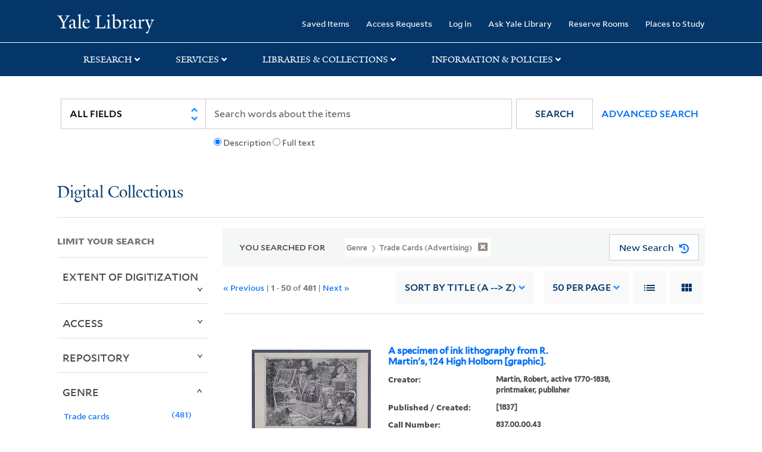

--- FILE ---
content_type: text/html; charset=utf-8
request_url: https://collections.library.yale.edu/catalog?f%5Bgenre_ssim%5D%5B%5D=Trade+cards+%28advertising%29&per_page=50&sort=title_ssim+asc%2C+oid_ssi+desc%2C+archivalSort_ssi+asc
body_size: 21530
content:

<!DOCTYPE html>
<html class="no-js" lang="en" prefix="og: https://ogp.me/ns#">
  <head>
    <!-- Google Tag Manager -->
<script>
(function(w,d,s,l,i){w[l]=w[l]||[];w[l].push({'gtm.start':
new Date().getTime(),event:'gtm.js'});var f=d.getElementsByTagName(s)[0],
j=d.createElement(s),dl=l!='dataLayer'?'&l='+l:'';j.async=true;j.src=
'https://www.googletagmanager.com/gtm.js?id='+i+dl;f.parentNode.insertBefore(j,f);
})(window,document,'script','dataLayer','GTM-PX75HSF')
</script>
<!-- End Google Tag Manager --> 

    <meta charset="utf-8">
    <meta http-equiv="Content-Type" content="text/html; charset=utf-8">
    <meta name="viewport" content="width=device-width, initial-scale=1, shrink-to-fit=no">

    <!-- Internet Explorer use the highest version available -->
    <meta http-equiv="X-UA-Compatible" content="IE=edge">
    <title>Genre: Trade cards (advertising) - Yale University Library Search Results</title>
    <link href="https://collections.library.yale.edu/catalog/opensearch.xml" title="Yale University Library" type="application/opensearchdescription+xml" rel="search" />
    <link rel="icon" type="image/x-icon" href="/assets/favicon-8fc507a7c6514a5419ea23bd656bf6a2ba0397ca9ff5cda749ef5b7d0e54cfec.ico" />
    <link rel="apple-touch-icon" sizes="120x120" href="https://collections.library.yale.edu/apple-touch-icon-precomposed.png">
    <link rel="apple-touch-icon" sizes="120x120" href="https://collections.library.yale.edu/apple-touch-icon.png">
    <link rel="stylesheet" href="/assets/application-e91dbd12ae330e6db678849e6e139a9baf3543d6f96cc0f1faa7742fd42d73bd.css" media="all" />
    <script src="/assets/application-867fc975278dc5b1af09ccbdc9b74efc378709ff61ebc7baa54d18a274b5cdd5.js"></script>
    <meta name="csrf-param" content="authenticity_token" />
<meta name="csrf-token" content="kR4Il8WDcRmv9ZAvUnsDKk6LopCq4uRDJ7gtIbWit5MwtNF9i_XqvEIJp8pikvGVlW9zApMlP4zZtOCO5yyd3w" />
    <script async src="https://siteimproveanalytics.com/js/siteanalyze_66356571.js"></script>
      <meta name="robots" content="noindex" />
  <meta name="totalResults" content="481" />
<meta name="startIndex" content="0" />
<meta name="itemsPerPage" content="50" />

  <link rel="alternate" type="application/rss+xml" title="RSS for results" href="/catalog.rss?f%5Bgenre_ssim%5D%5B%5D=Trade+cards+%28advertising%29&amp;per_page=50&amp;sort=title_ssim+asc%2C+oid_ssi+desc%2C+archivalSort_ssi+asc" />
  <link rel="alternate" type="application/atom+xml" title="Atom for results" href="/catalog.atom?f%5Bgenre_ssim%5D%5B%5D=Trade+cards+%28advertising%29&amp;per_page=50&amp;sort=title_ssim+asc%2C+oid_ssi+desc%2C+archivalSort_ssi+asc" />
  <link rel="alternate" type="application/json" title="JSON" href="/catalog.json?f%5Bgenre_ssim%5D%5B%5D=Trade+cards+%28advertising%29&amp;per_page=50&amp;sort=title_ssim+asc%2C+oid_ssi+desc%2C+archivalSort_ssi+asc" />

  </head>
  <body class="blacklight-catalog blacklight-catalog-index">
  <!-- Google Tag Manager (noscript) -->
<noscript><iframe src="https://www.googletagmanager.com/ns.html?id=GTM-PX75HSF"
height="0" width="0" style="display:none;visibility:hidden" title="google tag manager"></iframe></noscript>
<!-- End Google Tag Manager (noscript) -->

  <div id="banner" class="alert alert-warning hidden"></div>
  <nav id="skip-link" role="navigation" aria-label="Skip links">
    <a class="element-invisible element-focusable rounded-bottom py-2 px-3" data-turbolinks="false" href="#search_field">Skip to search</a>
    <a class="element-invisible element-focusable rounded-bottom py-2 px-3" data-turbolinks="false" href="#main-container">Skip to main content</a>
      <a class="element-invisible element-focusable rounded-bottom py-2 px-3" data-turbolinks="false" href="#documents">Skip to first result</a>

  </nav>
  <header>
    <nav class="navbar navbar-expand-md navbar-dark bg-dark topbar" role="navigation" aria-label="Main">
  <div class="container">
    <a class="mb-0 navbar-brand navbar-logo" alt="Yale Library Home" href="https://library.yale.edu/">Yale University Library</a>
    <button class="navbar-toggler navbar-toggler-right" type="button" data-bs-toggle="collapse" data-bs-target="#user-util-collapse" aria-controls="user-util-collapse" aria-expanded="false" aria-label="Toggle navigation">
      <span class="navbar-toggler-icon"></span>
    </button>

    <div class="collapse navbar-collapse justify-content-md-end" id="user-util-collapse">
      <ul class="navbar-nav">

  <li class="nav-item">
    <a class="nav-link" href="/bookmarks">Saved Items</a>
  </li>

  <li class="nav-item">
    <a class="nav-link" href="/permission_requests">Access Requests</a>
  </li>

      <li class="nav-item">
        <form class="button_to" method="post" action="/users/auth/openid_connect"><input class="nav-link login-button" type="submit" value="Log in" /><input type="hidden" name="authenticity_token" value="j28jpaNgOtzHHB4sdQmHLE1Kg4h6hR58SXRzqV76GTsXmRTSZU2z9adaWnctvxEz7XijD7IZ-yV2kWTWFGq4AQ" autocomplete="off" /></form>
      </li>

  
    <li class="nav-item"><a class="nav-link" href="http://ask.library.yale.edu/">Ask Yale Library</a>

</li>

    <li class="nav-item"><a class="nav-link" href="https://schedule.yale.edu/">Reserve Rooms</a>
</li>

    <li class="nav-item"><a class="nav-link" href="https://web.library.yale.edu/places/to-study">Places to Study</a>
</li>
</ul>

    </div>
  </div>

</nav>
<div class="navbar-expand-md navbar-dark bg-dark topbar" role="navigation" aria-label="User utilities">
  <div class="secondary-nav">
    <div class="row">
      <section class="info-header">
        <div class="dropdown">
          <ul class="nav-link-title" data-bs-toggle="dropdown">
            <li>
              <a href="#" role="button" aria-expanded="true" class="research-title">Research</a>
              <p class="nav-link-caret">
                <img id="research-collapse-nav-bar" alt="collapse nav bar" src="/assets/header/2x-angle-up-solid-42118f6a9f91c33e3cd2e07af37391bf3b0479d9b79079cff9d8cdac6a453b2d.png" />
              </p>
            </li>
          </ul>
          <ul class="dropdown-menu">
            <li>
              <a href="http://search.library.yale.edu" title="" class="dropdown-item">
                Search Quicksearch
              </a>
            </li>
            <li>
              <a href="https://search.library.yale.edu/catalog" title="Records for approximately 13 million volumes located across the University Library system." class="dropdown-item">
                Search Library Catalog
              </a>
            </li>
            <li>
              <a href="https://library.yale.edu/explore-collections/explore/digital-collections" title="Access to digital image and text collections available from the Yale University Library." class="dropdown-item">
                Search Digital Collections
              </a>
            </li>
            <li>
              <a href="http://archives.yale.edu" title="Finding aids describe archival and manuscript collections at Arts, Beinecke, Divinity, and Music libraries, and the Manuscripts and Archives department in Sterling." class="dropdown-item">
                Search Archives at Yale
              </a>
            </li>
            <li>
              <a href="http://guides.library.yale.edu/" title="Use these subject guides to get started in your research, formulate a research strategy for a topic, and find information about print and electronic resources." class="dropdown-item">
                Research Guides
              </a>
            </li>
            <li>
              <a href="http://search.library.yale.edu/databases" title="Find subject-specific databases by description. Direct links to subscribed and freely available research databases and other resources, such as encyclopedias, bibliographies and dictionaries. Some databases are also &quot;cross-searchable&quot;; that is, they may be searched at one time in combination with other databases" class="dropdown-item">
                Find Databases by Title
              </a>
            </li>
            <li>
              <a href="http://wa4py6yj8t.search.serialssolutions.com" title="Browse or search for the descriptions of online journals and newspapers to which the library subscribes or has access to free on the Web." class="dropdown-item">
                Find eJournals by Title
              </a>
            </li>
            <li>
              <a href="https://library.yale.edu/find-request-and-use/use/using-special-collections" title="" class="dropdown-item">
                Guide to Using Special Collections
              </a>
            </li>
          </ul>
        </div>
      </section>

      <section class="info-header">
        <div class="dropdown">
          <ul class="nav-link-title" data-bs-toggle="dropdown">
            <li>
              <a href="#" role="button" aria-expanded="true" class="services-title">Services</a>
              <p class="nav-link-caret">
                <img id="services-collapse-nav-bar" alt="collapse nav bar" src="/assets/header/2x-angle-up-solid-42118f6a9f91c33e3cd2e07af37391bf3b0479d9b79079cff9d8cdac6a453b2d.png" />
              </p>
            </li>
          </ul>
          <ul class="dropdown-menu">
            <li>
              <a href="https://library.yale.edu/find-request-and-use/use/using-special-collections/request-digitization" title=""  class="dropdown-item">
                Request Digital Copies of Special Collections
              </a>
            </li>
            <li>
              <a href="https://library.yale.edu/pl" title=""  class="dropdown-item">
                Your Personal Librarian
              </a>
            </li>
            <li>
              <a href="https://library.yale.edu/subject-specialists" title=""  class="dropdown-item">
                Subject Specialists
              </a>
            </li>
            <li>
              <a href="http://guides.library.yale.edu/research-help" title=""  class="dropdown-item">
                Research Support and Workshops
              </a>
            </li>
            <li>
              <a href="http://guides.library.yale.edu/citationmanagement" title="Create Bibliographies"  class="dropdown-item">
                Citation Tools
              </a>
            </li>
            <li>
              <a href="http://guides.library.yale.edu/getit" title=""  class="dropdown-item">
                Get It @ Yale (Borrow Direct, Interlibrary Loan, Scan &amp; Deliver)
              </a>
            </li>
            <li>
              <a href="http://guides.library.yale.edu/reserves" title=""  class="dropdown-item">
                Course Reserves
              </a>
            </li>
            <li>
              <a href="https://guides.library.yale.edu/OffCampusAccess" title="Connect your computer to the Yale VPN (network) while off-campus."  class="dropdown-item">
                Off-Campus Access
              </a>
            </li>
            <li>
              <a href="http://elischolar.library.yale.edu" title="A digital repository of scholarly publications at Yale"  class="dropdown-item">
                EliScholar
              </a>
            </li>
            <li>
              <a href="http://yale.lib.overdrive.com/" title="OverDrive is a distribution platform through which users of our library can download popular eBooks and audiobooks.  From our personalized Yale University OverDrive site, we offer access to a variety of fiction and non-fiction descriptions in many different formats. "  class="dropdown-item">
                OverDrive: Popular Audio and eBooks
              </a>
            </li>
            <li>
              <a href="https://reservations.yale.edu/bmec/" title=""  class="dropdown-item">
                Bass Media Equipment
              </a>
            </li>
          </ul>
        </div>
      </section>

      <section class="info-header">
        <div class="dropdown">
          <ul class="nav-link-title" data-bs-toggle="dropdown">
            <li>
              <a href="#" role="button" aria-expanded="true" class="libraries-title">Libraries & Collections</a>
              <p class="nav-link-caret">
                <img id="libraries-collapse-nav-bar" alt="collapse nav bar" src="/assets/header/2x-angle-up-solid-42118f6a9f91c33e3cd2e07af37391bf3b0479d9b79079cff9d8cdac6a453b2d.png" />
              </p>
            </li>
          </ul>
          <ul class="dropdown-menu">
            <li>
              <a href="https://web.library.yale.edu/building/haas-family-arts-library" title="Robert B. Haas Family Arts Library" class="dropdown-item">
                Arts Library
              </a>
            </li>
            <li>
              <a href="https://library.yale.edu/bass" title="Anne T. and Robert M. Bass Library" class="dropdown-item">
                Bass Library
              </a>
            </li>
            <li>
              <a href="https://beinecke.library.yale.edu/" title="Beinecke Rare Book &amp; Manuscript Library" class="dropdown-item">
                Beinecke Library
              </a>
            </li>
            <li>
              <a href="https://library.yale.edu/classics" title="" class="dropdown-item">
                Classics Library
              </a>
            </li>
            <li>
              <a href="https://library.yale.edu/divinity" title="Divinity School Library" class="dropdown-item">
                Divinity Library
              </a>
            </li>
            <li>
              <a href="https://library.yale.edu/film" title="" class="dropdown-item">
                Yale Film Archive
              </a>
            </li>
            <li>
              <a href="https://fortunoff.library.yale.edu/" title="Fortunoff Video Archive for Holocaust Testimonies" class="dropdown-item">
                Fortunoff Archive
              </a>
            </li>
            <li>
              <a href="https://library.yale.edu/humanities" title="" class="dropdown-item">
                Humanities Collections
              </a>
            </li>
            <li>
              <a href="https://web.library.yale.edu/international-collections" title="" class="dropdown-item">
                International Collections
              </a>
            </li>
            <li>
              <a href="https://library.law.yale.edu/" title="Lillian Goldman Law Library in Memory of Sol Goldman" class="dropdown-item">
                Law Library
              </a>
            </li>
            <li>
              <a href="https://walpole.library.yale.edu/" title="" class="dropdown-item">
                Lewis Walpole Library
              </a>
            </li>
            <li>
              <a href="https://web.library.yale.edu/sd/dept/library-collection-services-and-operations" title="" class="dropdown-item">
                Library Collection Services
              </a>
            </li>
            <li>
              <a href="https://library.yale.edu/mssa" title="" class="dropdown-item">
                Manuscripts &amp; Archives
              </a>
            </li>
            <li>
              <a href="http://www.library.yale.edu/maps" title="" class="dropdown-item">
                Map Collection
              </a>
            </li>
            <li>
              <a href="https://library.yale.edu/marx" title="" class="dropdown-item">
                Marx Science &amp; Social Science Library
              </a>
            </li>
            <li>
              <a href="https://library.medicine.yale.edu/" title="Harvey Cushing / John Hay Whitney Medical Library" class="dropdown-item">
                Medical Library
              </a>
            </li>
            <li>
              <a href="https://library.yale.edu/visit-and-study/libraries-locations/irving-s-gilmore-music-library" title="Irving S. Gilmore Music Library" class="dropdown-item">
                Music Library
              </a>
            </li>
            <li>
              <a href="https://web.library.yale.edu/building/sterling-memorial-library" title="Sterling Memorial Library" class="dropdown-item">
                Sterling Library
              </a>
            </li>
            <li>
              <a href="https://britishart.yale.edu/" title="" class="dropdown-item">
                Yale Center for British Art
              </a>
            </li>
          </ul>
        </div>
      </section>

      <section class="info-header">
        <div class="dropdown">
          <ul class="nav-link-title" data-bs-toggle="dropdown">
            <li>
              <a href="#" role="button" aria-expanded="false" class="information-title">Information & Policies</a>
              <p class="nav-link-caret">
                <img id="info-collapse-nav-bar" alt="collapse nav bar" src="/assets/header/2x-angle-up-solid-42118f6a9f91c33e3cd2e07af37391bf3b0479d9b79079cff9d8cdac6a453b2d.png" />
              </p>
            </li>
          </ul>
          <ul class="dropdown-menu">
            <li>
              <a href="https://library.yale.edu/visit-and-study" title="" class="dropdown-item">
                Library Hours
              </a>
            </li>
            <li>
              <a href="https://library.yale.edu/staff-directory" title="" class="dropdown-item">
                Departments &amp; Staff
              </a>
            </li>
            <li>
              <a href="http://guides.library.yale.edu/borrow" title="Information about accessing and borrowing print material" class="dropdown-item">
                Borrowing &amp; Circulation
              </a>
            </li>
            <li>
              <a href="https://web.library.yale.edu/services-persons-disabilities" title="" class="dropdown-item">
                Services for Persons with Disabilities
              </a>
            </li>
            <li>
              <a href="http://guides.library.yale.edu/copyright-guidance/copyright-basics" title="" class="dropdown-item">
                Copyright Basics
              </a>
            </li>
            <li>
              <a href="https://web.library.yale.edu/help/scanning-printing-copying" title="" class="dropdown-item">
                Scanning, Printing &amp; Copying
              </a>
            </li>
            <li>
              <a href="https://web.library.yale.edu/help/computers-and-wireless" title="" class="dropdown-item">
                Computers &amp; Wireless
              </a>
            </li>
            <li>
              <a href="http://guides.library.yale.edu/about/policies" title="" class="dropdown-item">
                Library Policies
              </a>
            </li>
            <li>
              <a href="http://guides.library.yale.edu/about" title="" class="dropdown-item">
                About the Library
              </a>
            </li>
            <li>
              <a href="https://library.yale.edu/development" title="" class="dropdown-item">
                Giving to the Library
              </a>
            </li>
            <li>
              <a href="https://ask.library.yale.edu/faq/174852" title="" class="dropdown-item">
                Purchase Request
              </a>
            </li>
            <li>
              <a href="http://guides.library.yale.edu/work" title="" class="dropdown-item">
                Working at the Library
              </a>
            </li>
            <li>
              <a href="https://guides.library.yale.edu/about/policies/access" title="" class="dropdown-item">
                Terms Governing Use of Materials
              </a>
            </li>
          </ul>
        </div>
      </section>

    </div>
  </div>
</div>

    
    <div class="search-area">
      <div class="navbar-search navbar navbar-light bg-light" role="navigation" aria-label="Search options">
          <div class="container">
              <form class="search-query-form" role="search" aria-label="Search" action="https://collections.library.yale.edu/catalog" accept-charset="UTF-8" method="get">
  <input type="hidden" name="f[genre_ssim][]" value="Trade cards (advertising)" autocomplete="off" />
<input type="hidden" name="per_page" value="50" autocomplete="off" />
<input type="hidden" name="sort" value="title_ssim asc, oid_ssi desc, archivalSort_ssi asc" autocomplete="off" />
    <label for="search_field" class="sr-only">Search in</label>
  <div class="input-group">
        <select name="search_field" id="search_field" title="Targeted search options" class="custom-select search-field" onchange="onChangeSearchFields()"><option value="all_fields">All Fields</option>
<option value="creator_tesim">Creator</option>
<option value="title_tesim">Title</option>
<option value="callNumber_tesim">Call Number</option>
<option value="date_fields">Date</option>
<option value="subjectName_tesim">Subject</option>
<option value="orbisBibId_ssi">Orbis ID</option>
<option value="fulltext_tesim">Full Text</option></select>

    
    <span class="fulltext-info" id="fulltext-info">
      <input type="radio" name="fulltext_search" id="fulltext_search_1" value="1" onclick="onSelectDescription();" />
      <label for="fulltext_search_1">Description</label>
      <input type="radio" name="fulltext_search" id="fulltext_search_2" value="2" onclick="onSelectFulltext();" />
      <label for="fulltext_search_2">Full text</label>
    </span>


    <label for="q" class="sr-only">search for</label>
    <input type="text" name="q" id="q" placeholder="Search..." class="search-q q form-control rounded-0" aria-label="search" autocomplete="" data-autocomplete-enabled="false" data-autocomplete-path="/catalog/suggest" />

    <span class="input-group-append">
      <button type="submit" class="btn btn-primary search-btn" id="search" role="button">
        <span class="submit-search-text">Search</span>
        <span class="blacklight-icons blacklight-icon-search" aria-hidden="true"><?xml version="1.0"?>
<svg width="24" height="24" viewBox="0 0 24 24" aria-label="Search" role="img">
  <title>Search</title>
  <path fill="none" d="M0 0h24v24H0V0z"/>
  <path d="M15.5 14h-.79l-.28-.27C15.41 12.59 16 11.11 16 9.5 16 5.91 13.09 3 9.5 3S3 5.91 3 9.5 5.91 16 9.5 16c1.61 0 3.09-.59 4.23-1.57l.27.28v.79l5 4.99L20.49 19l-4.99-5zm-6 0C7.01 14 5 11.99 5 9.5S7.01 5 9.5 5 14 7.01 14 9.5 11.99 14 9.5 14z"/>
</svg>
</span>
      </button>
    </span>

    <span>
      <button class="advanced_search btn btn-secondary href-button" href="/advanced">Advanced Search</button>
    </span>
  </div>
</form>
          </div>
      </div>
    </div>
    
    <div class="user-subheader" role="heading" aria-level="1">
      <div class="user-subheader-title">
        <a href="/">Digital Collections</a> 
      </div>
    </div>

  </header>

  <main id="main-container" class="container" role="main" aria-label="Main content">
      <h1 class="sr-only top-content-title">Search</h1>


    <div class="row">
  <div class="col-md-12">
    <div id="main-flashes">
      <div class="flash_messages">
    
    
    
    
</div>

    </div>
  </div>
</div>


    <div class="row">
      
    <section id="content" class="col-lg-9 order-last" aria-label="search results">
        <div id="appliedParams" class="row constraints-container constraints-container-index">
    <h2 class="sr searched-heading">You Searched For</h2>
    
<span class="btn-group applied-filter constraint query filterfilter-genre_ssim">
  <button class="constraint-value btn btn-outline-secondary href-button" href="/catalog?per_page=50&amp;sort=title_ssim+asc%2C+oid_ssi+desc%2C+archivalSort_ssi+asc">
        <span class="filter-name">Genre </span>

      <span class="filter-value">Trade cards (advertising)</span>
      <!-- icon to remove-->
      <span class="remove-icon"><img alt="remove" src="/assets/x2x-4f77c7f7b595f950a1696f3fb558e0057b35fdcd0d26cdc9f9cdf6894827774d.png" /></span>
  </button>
</span>

    <div id="startOverButtonContainer">
      <button class="href-button catalog_startOverLink btn btn-primary btn-show" tabindex="0" role="button" href="/catalog">
  <span>New Search</span>
  <span class="start-over-icon"><img class="start-over-image" alt="" src="/assets/start_over-c369be977d5f8e898ffa3e8ab4d8704e41efb78c2d73c632b7df60a536f7b45f.png" /></span>
</button>
    </div>
  </div>

  






<div id="sortAndPerPage" class="sort-pagination d-md-flex justify-content-between" role="navigation" aria-label="Results navigation">
  <section class="pagination">
  
      <div class='page-links'>
      &laquo; Previous
      <span class='page-entries'>
        | <strong>1</strong> - <strong>50</strong> of <strong>481</strong> |
      </span>
      <a rel="next" href="/catalog?f%5Bgenre_ssim%5D%5B%5D=Trade+cards+%28advertising%29&amp;page=2&amp;per_page=50&amp;sort=title_ssim+asc%2C+oid_ssi+desc%2C+archivalSort_ssi+asc">Next &raquo;</a>

    </div>

</section>

  <div class="search-widgets">
        <div id="sort-dropdown" class="sort-dropdown btn-group">
    <button type="button" class="btn btn-outline-secondary dropdown-toggle" data-bs-toggle="dropdown" data-bs-target="#sort-dropdown" aria-expanded="false">
      Sort<span class="d-none d-sm-inline"> by Title (A --&gt; Z)</span> <span class="caret"></span>
    </button>

    <div class="dropdown-menu" role="menu">
        <a class="dropdown-item" role="menuitem" href="/catalog?f%5Bgenre_ssim%5D%5B%5D=Trade+cards+%28advertising%29&amp;per_page=50&amp;sort=score+desc%2C+pub_date_si+desc%2C+title_ssim+asc%2C+archivalSort_ssi+asc">Relevance</a>
        <a class="dropdown-item" role="menuitem" href="/catalog?f%5Bgenre_ssim%5D%5B%5D=Trade+cards+%28advertising%29&amp;per_page=50&amp;sort=creator_ssim+asc%2C+title_ssim+asc%2C+archivalSort_ssi+asc">Creator (A --&gt; Z)</a>
        <a class="dropdown-item" role="menuitem" href="/catalog?f%5Bgenre_ssim%5D%5B%5D=Trade+cards+%28advertising%29&amp;per_page=50&amp;sort=creator_ssim+desc%2C+title_ssim+asc%2C+archivalSort_ssi+asc">Creator (Z --&gt; A)</a>
        <a class="dropdown-item" role="menuitem" href="/catalog?f%5Bgenre_ssim%5D%5B%5D=Trade+cards+%28advertising%29&amp;per_page=50&amp;sort=title_ssim+asc%2C+oid_ssi+desc%2C+archivalSort_ssi+asc">Title (A --&gt; Z)</a>
        <a class="dropdown-item" role="menuitem" href="/catalog?f%5Bgenre_ssim%5D%5B%5D=Trade+cards+%28advertising%29&amp;per_page=50&amp;sort=title_ssim+desc%2C+oid_ssi+desc%2C+archivalSort_ssi+asc">Title (Z --&gt; A)</a>
        <a class="dropdown-item" role="menuitem" href="/catalog?f%5Bgenre_ssim%5D%5B%5D=Trade+cards+%28advertising%29&amp;per_page=50&amp;sort=year_isim+asc%2C+id+asc%2C+archivalSort_ssi+asc">Year (ascending)</a>
        <a class="dropdown-item" role="menuitem" href="/catalog?f%5Bgenre_ssim%5D%5B%5D=Trade+cards+%28advertising%29&amp;per_page=50&amp;sort=year_isim+desc%2C+id+desc%2C+archivalSort_ssi+asc">Year (descending)</a>
    </div>
  </div>


        <span class="sr-only">Number of results to display per page</span>
  <div id="per_page-dropdown" class="per-page-dropdown btn-group">
    <button type="button" class="btn btn-outline-secondary dropdown-toggle" data-bs-toggle="dropdown" data-bs-target="#per_page-dropdown" aria-expanded="false">
      50<span class="d-none d-sm-inline"> per page</span> <span class="caret"></span>
    </button>
    <div class="dropdown-menu" role="menu">
        <a class="dropdown-item" role="menuitem" href="/catalog?f%5Bgenre_ssim%5D%5B%5D=Trade+cards+%28advertising%29&amp;per_page=10&amp;sort=title_ssim+asc%2C+oid_ssi+desc%2C+archivalSort_ssi+asc">10<span class="sr-only visually-hidden"> per page</span></a>
        <a class="dropdown-item" role="menuitem" href="/catalog?f%5Bgenre_ssim%5D%5B%5D=Trade+cards+%28advertising%29&amp;per_page=20&amp;sort=title_ssim+asc%2C+oid_ssi+desc%2C+archivalSort_ssi+asc">20<span class="sr-only visually-hidden"> per page</span></a>
        <a class="dropdown-item" role="menuitem" href="/catalog?f%5Bgenre_ssim%5D%5B%5D=Trade+cards+%28advertising%29&amp;per_page=50&amp;sort=title_ssim+asc%2C+oid_ssi+desc%2C+archivalSort_ssi+asc">50<span class="sr-only visually-hidden"> per page</span></a>
        <a class="dropdown-item" role="menuitem" href="/catalog?f%5Bgenre_ssim%5D%5B%5D=Trade+cards+%28advertising%29&amp;per_page=100&amp;sort=title_ssim+asc%2C+oid_ssi+desc%2C+archivalSort_ssi+asc">100<span class="sr-only visually-hidden"> per page</span></a>
    </div>
  </div>


        <div class="view-type">
    <span class="sr-only">View results as: </span>
    <div class="view-type-group btn-group">
        <a title="List" class="btn btn-outline-secondary btn-icon view-type-list active" href="/catalog?f%5Bgenre_ssim%5D%5B%5D=Trade+cards+%28advertising%29&amp;per_page=50&amp;sort=title_ssim+asc%2C+oid_ssi+desc%2C+archivalSort_ssi+asc&amp;view=list">
          <span class="blacklight-icons blacklight-icon-list"><?xml version="1.0"?>
<svg width="24" height="24" viewBox="0 0 24 24" aria-label="List" role="img">
  <title>List</title>
  <path d="M3 13h2v-2H3v2zm0 4h2v-2H3v2zm0-8h2V7H3v2zm4 4h14v-2H7v2zm0 4h14v-2H7v2zM7 7v2h14V7H7z"/>
  <path d="M0 0h24v24H0z" fill="none"/>
</svg>
</span>
          <span class="caption">List</span>
</a>        <a title="Gallery" class="btn btn-outline-secondary btn-icon view-type-gallery " href="/catalog?f%5Bgenre_ssim%5D%5B%5D=Trade+cards+%28advertising%29&amp;per_page=50&amp;sort=title_ssim+asc%2C+oid_ssi+desc%2C+archivalSort_ssi+asc&amp;view=gallery">
          <span class="blacklight-icons blacklight-icon-gallery"><?xml version="1.0"?>
<svg width="24" height="24" viewBox="0 0 24 24" aria-label="Gallery" role="img">
  <title>Gallery</title>
  <path fill="none" d="M0 0h24v24H0V0z"/>
  <path d="M4 11h5V5H4v6zm0 7h5v-6H4v6zm6 0h5v-6h-5v6zm6 0h5v-6h-5v6zm-6-7h5V5h-5v6zm6-6v6h5V5h-5z"/>
</svg>
</span>
          <span class="caption">Gallery</span>
</a>    </div>
  </div>


</div>
</div>


<h2 class="sr-only">Search Results</h2>

  <div id="documents" class="documents-list">
  <article data-document-id="33113183" data-document-counter="1" itemscope="itemscope" itemtype="http://schema.org/Thing" class="document document-position-1">
  
        <header class='documentHeader row'>
  <h3 class='index_title document-title-heading title_tesim'>
      <span class='counter_no_show' ><span>1. </span> </span>
    <div class='document-title'>
      <a data-context-href="/catalog/33113183/track?counter=1&amp;document_id=33113183&amp;per_page=50&amp;search_id=485791638" href="/catalog/33113183">A specimen of ink lithography from R. Martin's, 124 High Holborn [graphic].</a>
    </div>
    <div class="index-document-functions col-sm-3 col-lg-2"></div>
  </h3>
</header>

  <div class="document-thumbnail">
      <a data-context-href="/catalog/33113183/track?counter=1&amp;document_id=33113183&amp;per_page=50&amp;search_id=485791638" aria-hidden="true" tabindex="-1" href="/catalog/33113183"><img onerror="this.error=null;this.src=&#39;https://collections.library.yale.edu/assets/image_not_found-c93ce80e74175def58f5d0884ea091974a91d4c2d59f33a1238f4e9f2608f01c.png&#39;" loading="lazy" src="https://collections.library.yale.edu/iiif/2/33113187/full/!200,200/0/default.jpg" /></a>
  </div>


<dl class="document-metadata dl-invert row">    <dt class="blacklight-creator_tesim col-md-3">    Creator:
</dt>
  <dd class="col-md-9 blacklight-creator_tesim">    <span class = 'from-the-collection' ></span>Martin, Robert, active 1770-1838, printmaker, publisher
</dd>

    <dt class="blacklight-date_ssim col-md-3">    Published / Created:
</dt>
  <dd class="col-md-9 blacklight-date_ssim">    [1837]
</dd>

    <dt class="blacklight-callnumber_tesim col-md-3">    Call Number:
</dt>
  <dd class="col-md-9 blacklight-callnumber_tesim">    837.00.00.43
</dd>

    <dt class="blacklight-imagecount_isi col-md-3">    Image Count:
</dt>
  <dd class="col-md-9 blacklight-imagecount_isi">    1
</dd>

    <dt class="blacklight-resourcetype_tesim col-md-3">    Resource Type:
</dt>
  <dd class="col-md-9 blacklight-resourcetype_tesim">    still image
</dd>

    <dt class="blacklight-abstract_tesim col-md-3">    Abstract:
</dt>
  <dd class="col-md-9 blacklight-abstract_tesim">    &quot;Advertisement for the lithographers and lithographic printers R. Martin &amp; Co, with various images of the work they undertook, including portraits, landscapes, maps, architectural and animal prints; a tablet at centre in front of the portrait of a man...
</dd>

    <dt class="blacklight-description_tesim col-md-3">    Description:
</dt>
  <dd class="col-md-9 blacklight-description_tesim">    Title from text at center of image.
</dd>

    <dt class="blacklight-publisher_tesim col-md-3">    Publisher:
</dt>
  <dd class="col-md-9 blacklight-publisher_tesim">    R. Martin
</dd>

    <dt class="blacklight-ancestortitles_tesim col-md-3">    Found in:
</dt>
  <dd class="col-md-9 blacklight-ancestortitles_tesim">    <a rel="nofollow" href="/catalog?f%5Brepository_ssi%5D%5B%5D=Lewis+Walpole+Library">Lewis Walpole Library</a> &gt; <a rel="nofollow" href="/catalog/33113183">A specimen of ink lithography from R. Martin&#39;s, 124 High Holborn [graphic].</a>
</dd>

</dl>



  
</article><article data-document-id="17289095" data-document-counter="2" itemscope="itemscope" itemtype="http://schema.org/Thing" class="document document-position-2">
  
        <header class='documentHeader row'>
  <h3 class='index_title document-title-heading title_tesim'>
      <span class='counter_no_show' ><span>2. </span> </span>
    <div class='document-title'>
      <a data-context-href="/catalog/17289095/track?counter=2&amp;document_id=17289095&amp;per_page=50&amp;search_id=485791638" href="/catalog/17289095">A view of the menagerie in the King's Private Road [graphic]</a>
    </div>
    <div class="index-document-functions col-sm-3 col-lg-2"></div>
  </h3>
</header>

  <div class="document-thumbnail">
      <a data-context-href="/catalog/17289095/track?counter=2&amp;document_id=17289095&amp;per_page=50&amp;search_id=485791638" aria-hidden="true" tabindex="-1" href="/catalog/17289095"><img onerror="this.error=null;this.src=&#39;https://collections.library.yale.edu/assets/image_not_found-c93ce80e74175def58f5d0884ea091974a91d4c2d59f33a1238f4e9f2608f01c.png&#39;" loading="lazy" src="https://collections.library.yale.edu/iiif/2/32353885/full/!200,200/0/default.jpg" /></a>
  </div>


<dl class="document-metadata dl-invert row">    <dt class="blacklight-creator_tesim col-md-3">    Creator:
</dt>
  <dd class="col-md-9 blacklight-creator_tesim">    <span class = 'from-the-collection' ></span>Silvester, Richard William, 1769 or 1770-1842, printmaker
</dd>

    <dt class="blacklight-date_ssim col-md-3">    Published / Created:
</dt>
  <dd class="col-md-9 blacklight-date_ssim">    [between 1800 and 1820]
</dd>

    <dt class="blacklight-callnumber_tesim col-md-3">    Call Number:
</dt>
  <dd class="col-md-9 blacklight-callnumber_tesim">    800.00.00.106+
</dd>

    <dt class="blacklight-imagecount_isi col-md-3">    Image Count:
</dt>
  <dd class="col-md-9 blacklight-imagecount_isi">    1
</dd>

    <dt class="blacklight-resourcetype_tesim col-md-3">    Resource Type:
</dt>
  <dd class="col-md-9 blacklight-resourcetype_tesim">    still image and text
</dd>

    <dt class="blacklight-abstract_tesim col-md-3">    Abstract:
</dt>
  <dd class="col-md-9 blacklight-abstract_tesim">    Trade card with all engraved text and with large (64 x 166 mm) engraved illustration at top showing aviaries and menagerie surrmounted by a coat of arms
</dd>

    <dt class="blacklight-alternativetitle_tesim col-md-3">    Alternative Title:
</dt>
  <dd class="col-md-9 blacklight-alternativetitle_tesim">    James Pilton&#39;s manufactory, King&#39;s Road, Chelsea, Middx. ...
</dd>

    <dt class="blacklight-description_tesim col-md-3">    Description:
</dt>
  <dd class="col-md-9 blacklight-description_tesim">    Title engraved above image.
</dd>

    <dt class="blacklight-publisher_tesim col-md-3">    Publisher:
</dt>
  <dd class="col-md-9 blacklight-publisher_tesim">    James Pilton
</dd>

    <dt class="blacklight-subjectname_tesim col-md-3">    Subject (Name):
</dt>
  <dd class="col-md-9 blacklight-subjectname_tesim">    Pilton, James, active approximately 1800-1820.
</dd>

    <dt class="blacklight-subjecttopic_tesim col-md-3">    Subject (Topic):
</dt>
  <dd class="col-md-9 blacklight-subjecttopic_tesim">    Zoos, Aviaries, and Peafowl
</dd>

    <dt class="blacklight-ancestortitles_tesim col-md-3">    Found in:
</dt>
  <dd class="col-md-9 blacklight-ancestortitles_tesim">    <a rel="nofollow" href="/catalog?f%5Brepository_ssi%5D%5B%5D=Lewis+Walpole+Library">Lewis Walpole Library</a> &gt; <a rel="nofollow" href="/catalog/17289095">A view of the menagerie in the King&#39;s Private Road [graphic]</a>
</dd>

</dl>



  
</article><article data-document-id="16830803" data-document-counter="3" itemscope="itemscope" itemtype="http://schema.org/Thing" class="document document-position-3">
  
        <header class='documentHeader row'>
  <h3 class='index_title document-title-heading title_tesim'>
      <span class='counter_no_show' ><span>3. </span> </span>
    <div class='document-title'>
      <a data-context-href="/catalog/16830803/track?counter=3&amp;document_id=16830803&amp;per_page=50&amp;search_id=485791638" href="/catalog/16830803">A. Welles, milliner [graphic].</a>
    </div>
    <div class="index-document-functions col-sm-3 col-lg-2"></div>
  </h3>
</header>

  <div class="document-thumbnail">
      <a data-context-href="/catalog/16830803/track?counter=3&amp;document_id=16830803&amp;per_page=50&amp;search_id=485791638" aria-hidden="true" tabindex="-1" href="/catalog/16830803"><img onerror="this.error=null;this.src=&#39;https://collections.library.yale.edu/assets/image_not_found-c93ce80e74175def58f5d0884ea091974a91d4c2d59f33a1238f4e9f2608f01c.png&#39;" loading="lazy" src="https://collections.library.yale.edu/iiif/2/32351675/full/!200,200/0/default.jpg" /></a>
  </div>


<dl class="document-metadata dl-invert row">    <dt class="blacklight-date_ssim col-md-3">    Published / Created:
</dt>
  <dd class="col-md-9 blacklight-date_ssim">    [approximately 1757]
</dd>

    <dt class="blacklight-callnumber_tesim col-md-3">    Call Number:
</dt>
  <dd class="col-md-9 blacklight-callnumber_tesim">    Quarto 66 726 T675
</dd>

    <dt class="blacklight-imagecount_isi col-md-3">    Image Count:
</dt>
  <dd class="col-md-9 blacklight-imagecount_isi">    1
</dd>

    <dt class="blacklight-resourcetype_tesim col-md-3">    Resource Type:
</dt>
  <dd class="col-md-9 blacklight-resourcetype_tesim">    text and still image
</dd>

    <dt class="blacklight-description_tesim col-md-3">    Description:
</dt>
  <dd class="col-md-9 blacklight-description_tesim">    Title from item.
</dd>

    <dt class="blacklight-publisher_tesim col-md-3">    Publisher:
</dt>
  <dd class="col-md-9 blacklight-publisher_tesim">    A. Welles
</dd>

    <dt class="blacklight-ancestortitles_tesim col-md-3">    Found in:
</dt>
  <dd class="col-md-9 blacklight-ancestortitles_tesim">    <a rel="nofollow" href="/catalog?f%5Brepository_ssi%5D%5B%5D=Lewis+Walpole+Library">Lewis Walpole Library</a> &gt; <a rel="nofollow" href="/catalog/16830803">A. Welles, milliner [graphic].</a>
</dd>

</dl>



  
</article><article data-document-id="16830663" data-document-counter="4" itemscope="itemscope" itemtype="http://schema.org/Thing" class="document document-position-4">
  
        <header class='documentHeader row'>
  <h3 class='index_title document-title-heading title_tesim'>
      <span class='counter_no_show' ><span>4. </span> </span>
    <div class='document-title'>
      <a data-context-href="/catalog/16830663/track?counter=4&amp;document_id=16830663&amp;per_page=50&amp;search_id=485791638" href="/catalog/16830663">Abraham Johns, linnen draper, at the Wheat Sheaf opposite Bow Lane Cheapside, London ... [graphic].</a>
    </div>
    <div class="index-document-functions col-sm-3 col-lg-2"></div>
  </h3>
</header>

  <div class="document-thumbnail">
      <a data-context-href="/catalog/16830663/track?counter=4&amp;document_id=16830663&amp;per_page=50&amp;search_id=485791638" aria-hidden="true" tabindex="-1" href="/catalog/16830663"><img onerror="this.error=null;this.src=&#39;https://collections.library.yale.edu/assets/image_not_found-c93ce80e74175def58f5d0884ea091974a91d4c2d59f33a1238f4e9f2608f01c.png&#39;" loading="lazy" src="https://collections.library.yale.edu/iiif/2/32351358/full/!200,200/0/default.jpg" /></a>
  </div>


<dl class="document-metadata dl-invert row">    <dt class="blacklight-date_ssim col-md-3">    Published / Created:
</dt>
  <dd class="col-md-9 blacklight-date_ssim">    [approximately 1757]
</dd>

    <dt class="blacklight-callnumber_tesim col-md-3">    Call Number:
</dt>
  <dd class="col-md-9 blacklight-callnumber_tesim">    Quarto 66 726 T675
</dd>

    <dt class="blacklight-imagecount_isi col-md-3">    Image Count:
</dt>
  <dd class="col-md-9 blacklight-imagecount_isi">    1
</dd>

    <dt class="blacklight-resourcetype_tesim col-md-3">    Resource Type:
</dt>
  <dd class="col-md-9 blacklight-resourcetype_tesim">    text and still image
</dd>

    <dt class="blacklight-description_tesim col-md-3">    Description:
</dt>
  <dd class="col-md-9 blacklight-description_tesim">    Title from item.
</dd>

    <dt class="blacklight-publisher_tesim col-md-3">    Publisher:
</dt>
  <dd class="col-md-9 blacklight-publisher_tesim">    Abraham Johns
</dd>

    <dt class="blacklight-ancestortitles_tesim col-md-3">    Found in:
</dt>
  <dd class="col-md-9 blacklight-ancestortitles_tesim">    <a rel="nofollow" href="/catalog?f%5Brepository_ssi%5D%5B%5D=Lewis+Walpole+Library">Lewis Walpole Library</a> &gt; <a rel="nofollow" href="/catalog/16830663">Abraham Johns, linnen draper, at the Wheat Sheaf opposite Bow Lane Cheapside, London ... [graphic].</a>
</dd>

</dl>



  
</article><article data-document-id="16830834" data-document-counter="5" itemscope="itemscope" itemtype="http://schema.org/Thing" class="document document-position-5">
  
        <header class='documentHeader row'>
  <h3 class='index_title document-title-heading title_tesim'>
      <span class='counter_no_show' ><span>5. </span> </span>
    <div class='document-title'>
      <a data-context-href="/catalog/16830834/track?counter=5&amp;document_id=16830834&amp;per_page=50&amp;search_id=485791638" href="/catalog/16830834">Aisley, sadler & cap maker, from Mr. Hardisty's near the New Inn, Holbourn [graphic].</a>
    </div>
    <div class="index-document-functions col-sm-3 col-lg-2"></div>
  </h3>
</header>

  <div class="document-thumbnail">
      <a data-context-href="/catalog/16830834/track?counter=5&amp;document_id=16830834&amp;per_page=50&amp;search_id=485791638" aria-hidden="true" tabindex="-1" href="/catalog/16830834"><img onerror="this.error=null;this.src=&#39;https://collections.library.yale.edu/assets/image_not_found-c93ce80e74175def58f5d0884ea091974a91d4c2d59f33a1238f4e9f2608f01c.png&#39;" loading="lazy" src="https://collections.library.yale.edu/iiif/2/32351717/full/!200,200/0/default.jpg" /></a>
  </div>


<dl class="document-metadata dl-invert row">    <dt class="blacklight-date_ssim col-md-3">    Published / Created:
</dt>
  <dd class="col-md-9 blacklight-date_ssim">    [approximately 1757]
</dd>

    <dt class="blacklight-callnumber_tesim col-md-3">    Call Number:
</dt>
  <dd class="col-md-9 blacklight-callnumber_tesim">    Quarto 66 726 T675
</dd>

    <dt class="blacklight-imagecount_isi col-md-3">    Image Count:
</dt>
  <dd class="col-md-9 blacklight-imagecount_isi">    1
</dd>

    <dt class="blacklight-resourcetype_tesim col-md-3">    Resource Type:
</dt>
  <dd class="col-md-9 blacklight-resourcetype_tesim">    text and still image
</dd>

    <dt class="blacklight-description_tesim col-md-3">    Description:
</dt>
  <dd class="col-md-9 blacklight-description_tesim">    Title from item.
</dd>

    <dt class="blacklight-publisher_tesim col-md-3">    Publisher:
</dt>
  <dd class="col-md-9 blacklight-publisher_tesim">    Aisley
</dd>

    <dt class="blacklight-ancestortitles_tesim col-md-3">    Found in:
</dt>
  <dd class="col-md-9 blacklight-ancestortitles_tesim">    <a rel="nofollow" href="/catalog?f%5Brepository_ssi%5D%5B%5D=Lewis+Walpole+Library">Lewis Walpole Library</a> &gt; <a rel="nofollow" href="/catalog/16830834">Aisley, sadler &amp; cap maker, from Mr. Hardisty&#39;s near the New Inn, Holbourn [graphic].</a>
</dd>

</dl>



  
</article><article data-document-id="16831027" data-document-counter="6" itemscope="itemscope" itemtype="http://schema.org/Thing" class="document document-position-6">
  
        <header class='documentHeader row'>
  <h3 class='index_title document-title-heading title_tesim'>
      <span class='counter_no_show' ><span>6. </span> </span>
    <div class='document-title'>
      <a data-context-href="/catalog/16831027/track?counter=6&amp;document_id=16831027&amp;per_page=50&amp;search_id=485791638" href="/catalog/16831027">Album of William Hogarth prints [graphic].</a>
    </div>
    <div class="index-document-functions col-sm-3 col-lg-2"></div>
  </h3>
</header>

  <div class="document-thumbnail">
      <a data-context-href="/catalog/16831027/track?counter=6&amp;document_id=16831027&amp;per_page=50&amp;search_id=485791638" aria-hidden="true" tabindex="-1" href="/catalog/16831027"><img onerror="this.error=null;this.src=&#39;https://collections.library.yale.edu/assets/image_not_found-c93ce80e74175def58f5d0884ea091974a91d4c2d59f33a1238f4e9f2608f01c.png&#39;" loading="lazy" src="https://collections.library.yale.edu/iiif/2/16831028/full/!200,200/0/default.jpg" /></a>
  </div>


<dl class="document-metadata dl-invert row">    <dt class="blacklight-date_ssim col-md-3">    Published / Created:
</dt>
  <dd class="col-md-9 blacklight-date_ssim">    [not after 1753]
</dd>

    <dt class="blacklight-callnumber_tesim col-md-3">    Call Number:
</dt>
  <dd class="col-md-9 blacklight-callnumber_tesim">    Folio Greenberg 75 H67 753
</dd>

    <dt class="blacklight-imagecount_isi col-md-3">    Image Count:
</dt>
  <dd class="col-md-9 blacklight-imagecount_isi">    55
</dd>

    <dt class="blacklight-resourcetype_tesim col-md-3">    Resource Type:
</dt>
  <dd class="col-md-9 blacklight-resourcetype_tesim">    still image
</dd>

    <dt class="blacklight-abstract_tesim col-md-3">    Abstract:
</dt>
  <dd class="col-md-9 blacklight-abstract_tesim">    Bound portfolio of 67 prints by William Hogarth. According to Ronald Paulson it was assembled in 1753, possibly by Hogarth himself for his friend Bishop Hoadly. Formerly held in a library in Winchester, Hoadly&#39;s diocese. The first sheet is the portrai...
</dd>

    <dt class="blacklight-description_tesim col-md-3">    Description:
</dt>
  <dd class="col-md-9 blacklight-description_tesim">    Title assigned by cataloger.
</dd>

    <dt class="blacklight-subjectname_tesim col-md-3">    Subject (Name):
</dt>
  <dd class="col-md-9 blacklight-subjectname_tesim">    Hoadly, Benjamin, 1676-1761, and Hogarth, William, 1697-1764.
</dd>

    <dt class="blacklight-ancestortitles_tesim col-md-3">    Found in:
</dt>
  <dd class="col-md-9 blacklight-ancestortitles_tesim">    <a rel="nofollow" href="/catalog?f%5Brepository_ssi%5D%5B%5D=Lewis+Walpole+Library">Lewis Walpole Library</a> &gt; <a rel="nofollow" href="/catalog/16831027">Album of William Hogarth prints [graphic].</a>
</dd>

</dl>



  
</article><article data-document-id="16830847" data-document-counter="7" itemscope="itemscope" itemtype="http://schema.org/Thing" class="document document-position-7">
  
        <header class='documentHeader row'>
  <h3 class='index_title document-title-heading title_tesim'>
      <span class='counter_no_show' ><span>7. </span> </span>
    <div class='document-title'>
      <a data-context-href="/catalog/16830847/track?counter=7&amp;document_id=16830847&amp;per_page=50&amp;search_id=485791638" href="/catalog/16830847">All sorts of black lead & red chalk pencils, likewise [blank] sold wholesale [graphic].</a>
    </div>
    <div class="index-document-functions col-sm-3 col-lg-2"></div>
  </h3>
</header>

  <div class="document-thumbnail">
      <a data-context-href="/catalog/16830847/track?counter=7&amp;document_id=16830847&amp;per_page=50&amp;search_id=485791638" aria-hidden="true" tabindex="-1" href="/catalog/16830847"><img onerror="this.error=null;this.src=&#39;https://collections.library.yale.edu/assets/image_not_found-c93ce80e74175def58f5d0884ea091974a91d4c2d59f33a1238f4e9f2608f01c.png&#39;" loading="lazy" src="https://collections.library.yale.edu/iiif/2/32351767/full/!200,200/0/default.jpg" /></a>
  </div>


<dl class="document-metadata dl-invert row">    <dt class="blacklight-date_ssim col-md-3">    Published / Created:
</dt>
  <dd class="col-md-9 blacklight-date_ssim">    [approximately 1757]
</dd>

    <dt class="blacklight-callnumber_tesim col-md-3">    Call Number:
</dt>
  <dd class="col-md-9 blacklight-callnumber_tesim">    Quarto 66 726 T675
</dd>

    <dt class="blacklight-imagecount_isi col-md-3">    Image Count:
</dt>
  <dd class="col-md-9 blacklight-imagecount_isi">    1
</dd>

    <dt class="blacklight-resourcetype_tesim col-md-3">    Resource Type:
</dt>
  <dd class="col-md-9 blacklight-resourcetype_tesim">    text and still image
</dd>

    <dt class="blacklight-description_tesim col-md-3">    Description:
</dt>
  <dd class="col-md-9 blacklight-description_tesim">    Title from item.
</dd>

    <dt class="blacklight-publisher_tesim col-md-3">    Publisher:
</dt>
  <dd class="col-md-9 blacklight-publisher_tesim">    publisher not identified
</dd>

    <dt class="blacklight-ancestortitles_tesim col-md-3">    Found in:
</dt>
  <dd class="col-md-9 blacklight-ancestortitles_tesim">    <a rel="nofollow" href="/catalog?f%5Brepository_ssi%5D%5B%5D=Lewis+Walpole+Library">Lewis Walpole Library</a> &gt; <a rel="nofollow" href="/catalog/16830847">All sorts of black lead &amp; red chalk pencils, likewise [blank] sold wholesale [graphic].</a>
</dd>

</dl>



  
</article><article data-document-id="16830598" data-document-counter="8" itemscope="itemscope" itemtype="http://schema.org/Thing" class="document document-position-8">
  
        <header class='documentHeader row'>
  <h3 class='index_title document-title-heading title_tesim'>
      <span class='counter_no_show' ><span>8. </span> </span>
    <div class='document-title'>
      <a data-context-href="/catalog/16830598/track?counter=8&amp;document_id=16830598&amp;per_page=50&amp;search_id=485791638" href="/catalog/16830598">All sorts of boots and shoes made in the neatest manner by Willm. Corp at the boot in Goswell</a>
    </div>
    <div class="index-document-functions col-sm-3 col-lg-2"></div>
  </h3>
</header>

  <div class="document-thumbnail">
      <a data-context-href="/catalog/16830598/track?counter=8&amp;document_id=16830598&amp;per_page=50&amp;search_id=485791638" aria-hidden="true" tabindex="-1" href="/catalog/16830598"><img onerror="this.error=null;this.src=&#39;https://collections.library.yale.edu/assets/image_not_found-c93ce80e74175def58f5d0884ea091974a91d4c2d59f33a1238f4e9f2608f01c.png&#39;" loading="lazy" src="https://collections.library.yale.edu/iiif/2/32351238/full/!200,200/0/default.jpg" /></a>
  </div>


<dl class="document-metadata dl-invert row">    <dt class="blacklight-date_ssim col-md-3">    Published / Created:
</dt>
  <dd class="col-md-9 blacklight-date_ssim">    [approximately 1757]
</dd>

    <dt class="blacklight-callnumber_tesim col-md-3">    Call Number:
</dt>
  <dd class="col-md-9 blacklight-callnumber_tesim">    Quarto 66 726 T675
</dd>

    <dt class="blacklight-imagecount_isi col-md-3">    Image Count:
</dt>
  <dd class="col-md-9 blacklight-imagecount_isi">    1
</dd>

    <dt class="blacklight-resourcetype_tesim col-md-3">    Resource Type:
</dt>
  <dd class="col-md-9 blacklight-resourcetype_tesim">    text and still image
</dd>

    <dt class="blacklight-description_tesim col-md-3">    Description:
</dt>
  <dd class="col-md-9 blacklight-description_tesim">    Title from item.
</dd>

    <dt class="blacklight-publisher_tesim col-md-3">    Publisher:
</dt>
  <dd class="col-md-9 blacklight-publisher_tesim">    Willm. Corp
</dd>

    <dt class="blacklight-ancestortitles_tesim col-md-3">    Found in:
</dt>
  <dd class="col-md-9 blacklight-ancestortitles_tesim">    <a rel="nofollow" href="/catalog?f%5Brepository_ssi%5D%5B%5D=Lewis+Walpole+Library">Lewis Walpole Library</a> &gt; <a rel="nofollow" href="/catalog/16830598">All sorts of boots and shoes made in the neatest manner by Willm. Corp at the boot in Goswell Street near the Barrs, London ... [graphic].</a>
</dd>

</dl>



  
</article><article data-document-id="16830617" data-document-counter="9" itemscope="itemscope" itemtype="http://schema.org/Thing" class="document document-position-9">
  
        <header class='documentHeader row'>
  <h3 class='index_title document-title-heading title_tesim'>
      <span class='counter_no_show' ><span>9. </span> </span>
    <div class='document-title'>
      <a data-context-href="/catalog/16830617/track?counter=9&amp;document_id=16830617&amp;per_page=50&amp;search_id=485791638" href="/catalog/16830617">All sorts of cabinet makers, chair makers, and upholsterers work, made & sold in the neatest manner</a>
    </div>
    <div class="index-document-functions col-sm-3 col-lg-2"></div>
  </h3>
</header>

  <div class="document-thumbnail">
      <a data-context-href="/catalog/16830617/track?counter=9&amp;document_id=16830617&amp;per_page=50&amp;search_id=485791638" aria-hidden="true" tabindex="-1" href="/catalog/16830617"><img onerror="this.error=null;this.src=&#39;https://collections.library.yale.edu/assets/image_not_found-c93ce80e74175def58f5d0884ea091974a91d4c2d59f33a1238f4e9f2608f01c.png&#39;" loading="lazy" src="https://collections.library.yale.edu/iiif/2/32351242/full/!200,200/0/default.jpg" /></a>
  </div>


<dl class="document-metadata dl-invert row">    <dt class="blacklight-date_ssim col-md-3">    Published / Created:
</dt>
  <dd class="col-md-9 blacklight-date_ssim">    [approximately 1757]
</dd>

    <dt class="blacklight-callnumber_tesim col-md-3">    Call Number:
</dt>
  <dd class="col-md-9 blacklight-callnumber_tesim">    Quarto 66 726 T675
</dd>

    <dt class="blacklight-imagecount_isi col-md-3">    Image Count:
</dt>
  <dd class="col-md-9 blacklight-imagecount_isi">    1
</dd>

    <dt class="blacklight-resourcetype_tesim col-md-3">    Resource Type:
</dt>
  <dd class="col-md-9 blacklight-resourcetype_tesim">    text and still image
</dd>

    <dt class="blacklight-description_tesim col-md-3">    Description:
</dt>
  <dd class="col-md-9 blacklight-description_tesim">    Title from item.
</dd>

    <dt class="blacklight-publisher_tesim col-md-3">    Publisher:
</dt>
  <dd class="col-md-9 blacklight-publisher_tesim">    Samuel Hill
</dd>

    <dt class="blacklight-ancestortitles_tesim col-md-3">    Found in:
</dt>
  <dd class="col-md-9 blacklight-ancestortitles_tesim">    <a rel="nofollow" href="/catalog?f%5Brepository_ssi%5D%5B%5D=Lewis+Walpole+Library">Lewis Walpole Library</a> &gt; <a rel="nofollow" href="/catalog/16830617">All sorts of cabinet makers, chair makers, and upholsterers work, made &amp; sold in the neatest manner &amp; lowest prices by Samuel Hill, in Catherine Street, in the Strand, London. NB. Funerals decently perform&#39;d [graphic].</a>
</dd>

</dl>



  
</article><article data-document-id="16830875" data-document-counter="10" itemscope="itemscope" itemtype="http://schema.org/Thing" class="document document-position-10">
  
        <header class='documentHeader row'>
  <h3 class='index_title document-title-heading title_tesim'>
      <span class='counter_no_show' ><span>10. </span> </span>
    <div class='document-title'>
      <a data-context-href="/catalog/16830875/track?counter=10&amp;document_id=16830875&amp;per_page=50&amp;search_id=485791638" href="/catalog/16830875">All sorts of figures & ornaments in plaister of Paris, made & sold by David Crashlay, figure maker</a>
    </div>
    <div class="index-document-functions col-sm-3 col-lg-2"></div>
  </h3>
</header>

  <div class="document-thumbnail">
      <a data-context-href="/catalog/16830875/track?counter=10&amp;document_id=16830875&amp;per_page=50&amp;search_id=485791638" aria-hidden="true" tabindex="-1" href="/catalog/16830875"><img onerror="this.error=null;this.src=&#39;https://collections.library.yale.edu/assets/image_not_found-c93ce80e74175def58f5d0884ea091974a91d4c2d59f33a1238f4e9f2608f01c.png&#39;" loading="lazy" src="https://collections.library.yale.edu/iiif/2/32351810/full/!200,200/0/default.jpg" /></a>
  </div>


<dl class="document-metadata dl-invert row">    <dt class="blacklight-date_ssim col-md-3">    Published / Created:
</dt>
  <dd class="col-md-9 blacklight-date_ssim">    [approximately 1757]
</dd>

    <dt class="blacklight-callnumber_tesim col-md-3">    Call Number:
</dt>
  <dd class="col-md-9 blacklight-callnumber_tesim">    Quarto 66 726 T675
</dd>

    <dt class="blacklight-imagecount_isi col-md-3">    Image Count:
</dt>
  <dd class="col-md-9 blacklight-imagecount_isi">    1
</dd>

    <dt class="blacklight-resourcetype_tesim col-md-3">    Resource Type:
</dt>
  <dd class="col-md-9 blacklight-resourcetype_tesim">    text and still image
</dd>

    <dt class="blacklight-alternativetitle_tesim col-md-3">    Alternative Title:
</dt>
  <dd class="col-md-9 blacklight-alternativetitle_tesim">    All sorts of figures and ornaments in plaister of Paris, made &amp; sold by David Crashlay, figure maker, at Sr. Jsaac [sic] Newton&#39;s Head in Longacre, London
</dd>

    <dt class="blacklight-description_tesim col-md-3">    Description:
</dt>
  <dd class="col-md-9 blacklight-description_tesim">    Title from item.
</dd>

    <dt class="blacklight-publisher_tesim col-md-3">    Publisher:
</dt>
  <dd class="col-md-9 blacklight-publisher_tesim">    David Crashlay
</dd>

    <dt class="blacklight-ancestortitles_tesim col-md-3">    Found in:
</dt>
  <dd class="col-md-9 blacklight-ancestortitles_tesim">    <a rel="nofollow" href="/catalog?f%5Brepository_ssi%5D%5B%5D=Lewis+Walpole+Library">Lewis Walpole Library</a> &gt; <a rel="nofollow" href="/catalog/16830875">All sorts of figures &amp; ornaments in plaister of Paris, made &amp; sold by David Crashlay, figure maker, at Sr. Jsaac [sic] Newton&#39;s Head in Longacre, London [graphic]</a>
</dd>

</dl>



  
</article><article data-document-id="33328806" data-document-counter="11" itemscope="itemscope" itemtype="http://schema.org/Thing" class="document document-position-11">
  
        <header class='documentHeader row'>
  <h3 class='index_title document-title-heading title_tesim'>
      <span class='counter_no_show' ><span>11. </span> </span>
    <div class='document-title'>
      <a data-context-href="/catalog/33328806/track?counter=11&amp;document_id=33328806&amp;per_page=50&amp;search_id=485791638" href="/catalog/33328806">Angel-Inn, Chippenham. John Lawes begs leave to acquaint the nobility, gentry, and the public in</a>
    </div>
    <div class="index-document-functions col-sm-3 col-lg-2"></div>
  </h3>
</header>

  <div class="document-thumbnail">
      <a data-context-href="/catalog/33328806/track?counter=11&amp;document_id=33328806&amp;per_page=50&amp;search_id=485791638" aria-hidden="true" tabindex="-1" href="/catalog/33328806"><img onerror="this.error=null;this.src=&#39;https://collections.library.yale.edu/assets/image_not_found-c93ce80e74175def58f5d0884ea091974a91d4c2d59f33a1238f4e9f2608f01c.png&#39;" loading="lazy" src="https://collections.library.yale.edu/iiif/2/33328810/full/!200,200/0/default.jpg" /></a>
  </div>


<dl class="document-metadata dl-invert row">    <dt class="blacklight-date_ssim col-md-3">    Published / Created:
</dt>
  <dd class="col-md-9 blacklight-date_ssim">    [approximately 1800]
</dd>

    <dt class="blacklight-callnumber_tesim col-md-3">    Call Number:
</dt>
  <dd class="col-md-9 blacklight-callnumber_tesim">    File 66 800 An581
</dd>

    <dt class="blacklight-imagecount_isi col-md-3">    Image Count:
</dt>
  <dd class="col-md-9 blacklight-imagecount_isi">    1
</dd>

    <dt class="blacklight-resourcetype_tesim col-md-3">    Resource Type:
</dt>
  <dd class="col-md-9 blacklight-resourcetype_tesim">    text
</dd>

    <dt class="blacklight-description_tesim col-md-3">    Description:
</dt>
  <dd class="col-md-9 blacklight-description_tesim">    Title from item.
</dd>

    <dt class="blacklight-publisher_tesim col-md-3">    Publisher:
</dt>
  <dd class="col-md-9 blacklight-publisher_tesim">    Coombs, printer, Chippenham
</dd>

    <dt class="blacklight-subjectgeographic_tesim col-md-3">    Subject (Geographic):
</dt>
  <dd class="col-md-9 blacklight-subjectgeographic_tesim">    England and London.
</dd>

    <dt class="blacklight-subjecttopic_tesim col-md-3">    Subject (Topic):
</dt>
  <dd class="col-md-9 blacklight-subjecttopic_tesim">    Taverns (Inns)
</dd>

    <dt class="blacklight-ancestortitles_tesim col-md-3">    Found in:
</dt>
  <dd class="col-md-9 blacklight-ancestortitles_tesim">    <a rel="nofollow" href="/catalog?f%5Brepository_ssi%5D%5B%5D=Lewis+Walpole+Library">Lewis Walpole Library</a> &gt; <a rel="nofollow" href="/catalog/33328806">Angel-Inn, Chippenham. John Lawes begs leave to acquaint the nobility, gentry, and the public in general, that he has taken and entered upon the above inn, which has lately been neatly fitted up ...</a>
</dd>

</dl>



  
</article><article data-document-id="16825557" data-document-counter="12" itemscope="itemscope" itemtype="http://schema.org/Thing" class="document document-position-12">
  
        <header class='documentHeader row'>
  <h3 class='index_title document-title-heading title_tesim'>
      <span class='counter_no_show' ><span>12. </span> </span>
    <div class='document-title'>
      <a data-context-href="/catalog/16825557/track?counter=12&amp;document_id=16825557&amp;per_page=50&amp;search_id=485791638" href="/catalog/16825557">Angus Duthie, woollen draper & mens mercer at the Wooll Pack in White Horse Yard, Clare Market</a>
    </div>
    <div class="index-document-functions col-sm-3 col-lg-2"></div>
  </h3>
</header>

  <div class="document-thumbnail">
      <a data-context-href="/catalog/16825557/track?counter=12&amp;document_id=16825557&amp;per_page=50&amp;search_id=485791638" aria-hidden="true" tabindex="-1" href="/catalog/16825557"><img onerror="this.error=null;this.src=&#39;https://collections.library.yale.edu/assets/image_not_found-c93ce80e74175def58f5d0884ea091974a91d4c2d59f33a1238f4e9f2608f01c.png&#39;" loading="lazy" src="https://collections.library.yale.edu/iiif/2/32351145/full/!200,200/0/default.jpg" /></a>
  </div>


<dl class="document-metadata dl-invert row">    <dt class="blacklight-creator_tesim col-md-3">    Creator:
</dt>
  <dd class="col-md-9 blacklight-creator_tesim">    <span class = 'from-the-collection' ></span>Dent, T., active 1733, printmaker
</dd>

    <dt class="blacklight-date_ssim col-md-3">    Published / Created:
</dt>
  <dd class="col-md-9 blacklight-date_ssim">    [between 1733 and 1769?]
</dd>

    <dt class="blacklight-callnumber_tesim col-md-3">    Call Number:
</dt>
  <dd class="col-md-9 blacklight-callnumber_tesim">    Folio 66 733 Al325
</dd>

    <dt class="blacklight-imagecount_isi col-md-3">    Image Count:
</dt>
  <dd class="col-md-9 blacklight-imagecount_isi">    1
</dd>

    <dt class="blacklight-resourcetype_tesim col-md-3">    Resource Type:
</dt>
  <dd class="col-md-9 blacklight-resourcetype_tesim">    text and still image
</dd>

    <dt class="blacklight-description_tesim col-md-3">    Description:
</dt>
  <dd class="col-md-9 blacklight-description_tesim">    Title from item.
</dd>

    <dt class="blacklight-publisher_tesim col-md-3">    Publisher:
</dt>
  <dd class="col-md-9 blacklight-publisher_tesim">    Angus Duthie
</dd>

    <dt class="blacklight-ancestortitles_tesim col-md-3">    Found in:
</dt>
  <dd class="col-md-9 blacklight-ancestortitles_tesim">    <a rel="nofollow" href="/catalog?f%5Brepository_ssi%5D%5B%5D=Lewis+Walpole+Library">Lewis Walpole Library</a> &gt; <a rel="nofollow" href="/catalog/16825557">Angus Duthie, woollen draper &amp; mens mercer at the Wooll Pack in White Horse Yard, Clare Market, London ... [graphic]</a>
</dd>

</dl>



  
</article><article data-document-id="33117820" data-document-counter="13" itemscope="itemscope" itemtype="http://schema.org/Thing" class="document document-position-13">
  
        <header class='documentHeader row'>
  <h3 class='index_title document-title-heading title_tesim'>
      <span class='counter_no_show' ><span>13. </span> </span>
    <div class='document-title'>
      <a data-context-href="/catalog/33117820/track?counter=13&amp;document_id=33117820&amp;per_page=50&amp;search_id=485791638" href="/catalog/33117820">Archd. Robertson, print-seller and drawing-master, in Savill Row Passage, adjoining Squib's auction</a>
    </div>
    <div class="index-document-functions col-sm-3 col-lg-2"></div>
  </h3>
</header>

  <div class="document-thumbnail">
      <a data-context-href="/catalog/33117820/track?counter=13&amp;document_id=33117820&amp;per_page=50&amp;search_id=485791638" aria-hidden="true" tabindex="-1" href="/catalog/33117820"><img onerror="this.error=null;this.src=&#39;https://collections.library.yale.edu/assets/image_not_found-c93ce80e74175def58f5d0884ea091974a91d4c2d59f33a1238f4e9f2608f01c.png&#39;" loading="lazy" src="https://collections.library.yale.edu/iiif/2/33117823/full/!200,200/0/default.jpg" /></a>
  </div>


<dl class="document-metadata dl-invert row">    <dt class="blacklight-creator_tesim col-md-3">    Creator:
</dt>
  <dd class="col-md-9 blacklight-creator_tesim">    <span class = 'from-the-collection' ></span>Robertson, Archibald, 1765-1835
</dd>

    <dt class="blacklight-date_ssim col-md-3">    Published / Created:
</dt>
  <dd class="col-md-9 blacklight-date_ssim">    [approximately 1777]
</dd>

    <dt class="blacklight-callnumber_tesim col-md-3">    Call Number:
</dt>
  <dd class="col-md-9 blacklight-callnumber_tesim">    File 66 777 R649
</dd>

    <dt class="blacklight-imagecount_isi col-md-3">    Image Count:
</dt>
  <dd class="col-md-9 blacklight-imagecount_isi">    1
</dd>

    <dt class="blacklight-resourcetype_tesim col-md-3">    Resource Type:
</dt>
  <dd class="col-md-9 blacklight-resourcetype_tesim">    text and still image
</dd>

    <dt class="blacklight-abstract_tesim col-md-3">    Abstract:
</dt>
  <dd class="col-md-9 blacklight-abstract_tesim">    &quot;Trade card of Archibald Robertson, drawing master, at Savill Row Passage, adjoining Squib&#39;s Auction Room; a street with Robertson&#39;s shop to the right, figures on the pavement, an arched passageway at the end of the street; in oval with figures at the...
</dd>

    <dt class="blacklight-alternativetitle_tesim col-md-3">    Alternative Title:
</dt>
  <dd class="col-md-9 blacklight-alternativetitle_tesim">    Archibald Robertson, print-seller and drawing-master ...
</dd>

    <dt class="blacklight-description_tesim col-md-3">    Description:
</dt>
  <dd class="col-md-9 blacklight-description_tesim">    Title from engraved text below image.
</dd>

    <dt class="blacklight-publisher_tesim col-md-3">    Publisher:
</dt>
  <dd class="col-md-9 blacklight-publisher_tesim">    Archibald Robertson
</dd>

    <dt class="blacklight-subjectgeographic_tesim col-md-3">    Subject (Geographic):
</dt>
  <dd class="col-md-9 blacklight-subjectgeographic_tesim">    England and London.
</dd>

    <dt class="blacklight-subjectname_tesim col-md-3">    Subject (Name):
</dt>
  <dd class="col-md-9 blacklight-subjectname_tesim">    Robertson, Archibald, 1765-1835. and Sandby, Paul, 1731-1809.
</dd>

    <dt class="blacklight-subjecttopic_tesim col-md-3">    Subject (Topic):
</dt>
  <dd class="col-md-9 blacklight-subjecttopic_tesim">    Artists&#39; materials industry, Graphic arts equipment industry, Stationery trade, Artists&#39; studios, and Stores &amp; shops
</dd>

    <dt class="blacklight-ancestortitles_tesim col-md-3">    Found in:
</dt>
  <dd class="col-md-9 blacklight-ancestortitles_tesim">    <a rel="nofollow" href="/catalog?f%5Brepository_ssi%5D%5B%5D=Lewis+Walpole+Library">Lewis Walpole Library</a> &gt; <a rel="nofollow" href="/catalog/33117820">Archd. Robertson, print-seller and drawing-master, in Savill Row Passage, adjoining Squib&#39;s auction room sells great variety of Italian, French and Dutch prints and drawings; best Swiss-crayons, variety of drawing paper, port crayons, all sorts of Italian and French chalks ... [graphic]</a>
</dd>

</dl>



  
</article><article data-document-id="33117829" data-document-counter="14" itemscope="itemscope" itemtype="http://schema.org/Thing" class="document document-position-14">
  
        <header class='documentHeader row'>
  <h3 class='index_title document-title-heading title_tesim'>
      <span class='counter_no_show' ><span>14. </span> </span>
    <div class='document-title'>
      <a data-context-href="/catalog/33117829/track?counter=14&amp;document_id=33117829&amp;per_page=50&amp;search_id=485791638" href="/catalog/33117829">Arnold, engraver & copper-plate printer, No. 8, Bath Street, Birmingham [graphic].</a>
    </div>
    <div class="index-document-functions col-sm-3 col-lg-2"></div>
  </h3>
</header>

  <div class="document-thumbnail">
      <a data-context-href="/catalog/33117829/track?counter=14&amp;document_id=33117829&amp;per_page=50&amp;search_id=485791638" aria-hidden="true" tabindex="-1" href="/catalog/33117829"><img onerror="this.error=null;this.src=&#39;https://collections.library.yale.edu/assets/image_not_found-c93ce80e74175def58f5d0884ea091974a91d4c2d59f33a1238f4e9f2608f01c.png&#39;" loading="lazy" src="https://collections.library.yale.edu/iiif/2/33117832/full/!200,200/0/default.jpg" /></a>
  </div>


<dl class="document-metadata dl-invert row">    <dt class="blacklight-creator_tesim col-md-3">    Creator:
</dt>
  <dd class="col-md-9 blacklight-creator_tesim">    <span class = 'from-the-collection' ></span>Arnold, Francis, approximately 1772-1829
</dd>

    <dt class="blacklight-date_ssim col-md-3">    Published / Created:
</dt>
  <dd class="col-md-9 blacklight-date_ssim">    [not before 1818]
</dd>

    <dt class="blacklight-callnumber_tesim col-md-3">    Call Number:
</dt>
  <dd class="col-md-9 blacklight-callnumber_tesim">    File 66 818 Ar742
</dd>

    <dt class="blacklight-imagecount_isi col-md-3">    Image Count:
</dt>
  <dd class="col-md-9 blacklight-imagecount_isi">    1
</dd>

    <dt class="blacklight-resourcetype_tesim col-md-3">    Resource Type:
</dt>
  <dd class="col-md-9 blacklight-resourcetype_tesim">    text and still image
</dd>

    <dt class="blacklight-abstract_tesim col-md-3">    Abstract:
</dt>
  <dd class="col-md-9 blacklight-abstract_tesim">    Trade card of the engraver and copper plate printer Francis Arnold. At center is a detailed vignette of a printer&#39;s workshop with two workers, one engaged in the process of engraving a copper plate and the other at the printing press, with sheets dryi...
</dd>

    <dt class="blacklight-alternativetitle_tesim col-md-3">    Alternative Title:
</dt>
  <dd class="col-md-9 blacklight-alternativetitle_tesim">    Arnold, engraver and copper-plate printer ...
</dd>

    <dt class="blacklight-description_tesim col-md-3">    Description:
</dt>
  <dd class="col-md-9 blacklight-description_tesim">    Title from item.
</dd>

    <dt class="blacklight-publisher_tesim col-md-3">    Publisher:
</dt>
  <dd class="col-md-9 blacklight-publisher_tesim">    Francis Arnold
</dd>

    <dt class="blacklight-subjectgeographic_tesim col-md-3">    Subject (Geographic):
</dt>
  <dd class="col-md-9 blacklight-subjectgeographic_tesim">    England and Birmingham.
</dd>

    <dt class="blacklight-subjecttopic_tesim col-md-3">    Subject (Topic):
</dt>
  <dd class="col-md-9 blacklight-subjecttopic_tesim">    Printing industry, Engravers, Workshops, and Printing presses
</dd>

    <dt class="blacklight-ancestortitles_tesim col-md-3">    Found in:
</dt>
  <dd class="col-md-9 blacklight-ancestortitles_tesim">    <a rel="nofollow" href="/catalog?f%5Brepository_ssi%5D%5B%5D=Lewis+Walpole+Library">Lewis Walpole Library</a> &gt; <a rel="nofollow" href="/catalog/33117829">Arnold, engraver &amp; copper-plate printer, No. 8, Bath Street, Birmingham [graphic].</a>
</dd>

</dl>



  
</article><article data-document-id="16830651" data-document-counter="15" itemscope="itemscope" itemtype="http://schema.org/Thing" class="document document-position-15">
  
        <header class='documentHeader row'>
  <h3 class='index_title document-title-heading title_tesim'>
      <span class='counter_no_show' ><span>15. </span> </span>
    <div class='document-title'>
      <a data-context-href="/catalog/16830651/track?counter=15&amp;document_id=16830651&amp;per_page=50&amp;search_id=485791638" href="/catalog/16830651">At Brabins's, original mead warehouse, facing Devonshire Square without Bishopsgate, London</a>
    </div>
    <div class="index-document-functions col-sm-3 col-lg-2"></div>
  </h3>
</header>

  <div class="document-thumbnail">
      <a data-context-href="/catalog/16830651/track?counter=15&amp;document_id=16830651&amp;per_page=50&amp;search_id=485791638" aria-hidden="true" tabindex="-1" href="/catalog/16830651"><img onerror="this.error=null;this.src=&#39;https://collections.library.yale.edu/assets/image_not_found-c93ce80e74175def58f5d0884ea091974a91d4c2d59f33a1238f4e9f2608f01c.png&#39;" loading="lazy" src="https://collections.library.yale.edu/iiif/2/32351314/full/!200,200/0/default.jpg" /></a>
  </div>


<dl class="document-metadata dl-invert row">    <dt class="blacklight-date_ssim col-md-3">    Published / Created:
</dt>
  <dd class="col-md-9 blacklight-date_ssim">    [approximately 1757]
</dd>

    <dt class="blacklight-callnumber_tesim col-md-3">    Call Number:
</dt>
  <dd class="col-md-9 blacklight-callnumber_tesim">    Quarto 66 726 T675
</dd>

    <dt class="blacklight-imagecount_isi col-md-3">    Image Count:
</dt>
  <dd class="col-md-9 blacklight-imagecount_isi">    1
</dd>

    <dt class="blacklight-resourcetype_tesim col-md-3">    Resource Type:
</dt>
  <dd class="col-md-9 blacklight-resourcetype_tesim">    text and still image
</dd>

    <dt class="blacklight-description_tesim col-md-3">    Description:
</dt>
  <dd class="col-md-9 blacklight-description_tesim">    Title from item.
</dd>

    <dt class="blacklight-publisher_tesim col-md-3">    Publisher:
</dt>
  <dd class="col-md-9 blacklight-publisher_tesim">    Brabins&#39;s
</dd>

    <dt class="blacklight-ancestortitles_tesim col-md-3">    Found in:
</dt>
  <dd class="col-md-9 blacklight-ancestortitles_tesim">    <a rel="nofollow" href="/catalog?f%5Brepository_ssi%5D%5B%5D=Lewis+Walpole+Library">Lewis Walpole Library</a> &gt; <a rel="nofollow" href="/catalog/16830651">At Brabins&#39;s, original mead warehouse, facing Devonshire Square without Bishopsgate, London ... [graphic].</a>
</dd>

</dl>



  
</article><article data-document-id="16825583" data-document-counter="16" itemscope="itemscope" itemtype="http://schema.org/Thing" class="document document-position-16">
  
        <header class='documentHeader row'>
  <h3 class='index_title document-title-heading title_tesim'>
      <span class='counter_no_show' ><span>16. </span> </span>
    <div class='document-title'>
      <a data-context-href="/catalog/16825583/track?counter=16&amp;document_id=16825583&amp;per_page=50&amp;search_id=485791638" href="/catalog/16825583">At Grant & Vigurs's, wholesale & retail cloaths warehouse, the Cross Keys & Woolpack, the middle of</a>
    </div>
    <div class="index-document-functions col-sm-3 col-lg-2"></div>
  </h3>
</header>

  <div class="document-thumbnail">
      <a data-context-href="/catalog/16825583/track?counter=16&amp;document_id=16825583&amp;per_page=50&amp;search_id=485791638" aria-hidden="true" tabindex="-1" href="/catalog/16825583"><img onerror="this.error=null;this.src=&#39;https://collections.library.yale.edu/assets/image_not_found-c93ce80e74175def58f5d0884ea091974a91d4c2d59f33a1238f4e9f2608f01c.png&#39;" loading="lazy" src="https://collections.library.yale.edu/iiif/2/32351162/full/!200,200/0/default.jpg" /></a>
  </div>


<dl class="document-metadata dl-invert row">    <dt class="blacklight-date_ssim col-md-3">    Published / Created:
</dt>
  <dd class="col-md-9 blacklight-date_ssim">    [between 1733 and 1769?]
</dd>

    <dt class="blacklight-callnumber_tesim col-md-3">    Call Number:
</dt>
  <dd class="col-md-9 blacklight-callnumber_tesim">    Folio 66 733 Al325
</dd>

    <dt class="blacklight-imagecount_isi col-md-3">    Image Count:
</dt>
  <dd class="col-md-9 blacklight-imagecount_isi">    1
</dd>

    <dt class="blacklight-resourcetype_tesim col-md-3">    Resource Type:
</dt>
  <dd class="col-md-9 blacklight-resourcetype_tesim">    text and still image
</dd>

    <dt class="blacklight-description_tesim col-md-3">    Description:
</dt>
  <dd class="col-md-9 blacklight-description_tesim">    Title from item.
</dd>

    <dt class="blacklight-publisher_tesim col-md-3">    Publisher:
</dt>
  <dd class="col-md-9 blacklight-publisher_tesim">    Grant &amp; Vigurs&#39;s
</dd>

    <dt class="blacklight-ancestortitles_tesim col-md-3">    Found in:
</dt>
  <dd class="col-md-9 blacklight-ancestortitles_tesim">    <a rel="nofollow" href="/catalog?f%5Brepository_ssi%5D%5B%5D=Lewis+Walpole+Library">Lewis Walpole Library</a> &gt; <a rel="nofollow" href="/catalog/16825583">At Grant &amp; Vigurs&#39;s, wholesale &amp; retail cloaths warehouse, the Cross Keys &amp; Woolpack, the middle of Monmouth Street, London ... [graphic].</a>
</dd>

</dl>



  
</article><article data-document-id="16825540" data-document-counter="17" itemscope="itemscope" itemtype="http://schema.org/Thing" class="document document-position-17">
  
        <header class='documentHeader row'>
  <h3 class='index_title document-title-heading title_tesim'>
      <span class='counter_no_show' ><span>17. </span> </span>
    <div class='document-title'>
      <a data-context-href="/catalog/16825540/track?counter=17&amp;document_id=16825540&amp;per_page=50&amp;search_id=485791638" href="/catalog/16825540">At Jane Batch's warehouse, the Wheat Sheaf in John Street, Golden Square, London, is sold all sorts</a>
    </div>
    <div class="index-document-functions col-sm-3 col-lg-2"></div>
  </h3>
</header>

  <div class="document-thumbnail">
      <a data-context-href="/catalog/16825540/track?counter=17&amp;document_id=16825540&amp;per_page=50&amp;search_id=485791638" aria-hidden="true" tabindex="-1" href="/catalog/16825540"><img onerror="this.error=null;this.src=&#39;https://collections.library.yale.edu/assets/image_not_found-c93ce80e74175def58f5d0884ea091974a91d4c2d59f33a1238f4e9f2608f01c.png&#39;" loading="lazy" src="https://collections.library.yale.edu/iiif/2/32351129/full/!200,200/0/default.jpg" /></a>
  </div>


<dl class="document-metadata dl-invert row">    <dt class="blacklight-date_ssim col-md-3">    Published / Created:
</dt>
  <dd class="col-md-9 blacklight-date_ssim">    [between 1733 and 1769?]
</dd>

    <dt class="blacklight-callnumber_tesim col-md-3">    Call Number:
</dt>
  <dd class="col-md-9 blacklight-callnumber_tesim">    Folio 66 733 Al325
</dd>

    <dt class="blacklight-imagecount_isi col-md-3">    Image Count:
</dt>
  <dd class="col-md-9 blacklight-imagecount_isi">    1
</dd>

    <dt class="blacklight-resourcetype_tesim col-md-3">    Resource Type:
</dt>
  <dd class="col-md-9 blacklight-resourcetype_tesim">    text and still image
</dd>

    <dt class="blacklight-description_tesim col-md-3">    Description:
</dt>
  <dd class="col-md-9 blacklight-description_tesim">    Title from item.
</dd>

    <dt class="blacklight-publisher_tesim col-md-3">    Publisher:
</dt>
  <dd class="col-md-9 blacklight-publisher_tesim">    Jane Batch
</dd>

    <dt class="blacklight-ancestortitles_tesim col-md-3">    Found in:
</dt>
  <dd class="col-md-9 blacklight-ancestortitles_tesim">    <a rel="nofollow" href="/catalog?f%5Brepository_ssi%5D%5B%5D=Lewis+Walpole+Library">Lewis Walpole Library</a> &gt; <a rel="nofollow" href="/catalog/16825540">At Jane Batch&#39;s warehouse, the Wheat Sheaf in John Street, Golden Square, London, is sold all sorts of mercery goods ... [graphic].</a>
</dd>

</dl>



  
</article><article data-document-id="16825525" data-document-counter="18" itemscope="itemscope" itemtype="http://schema.org/Thing" class="document document-position-18">
  
        <header class='documentHeader row'>
  <h3 class='index_title document-title-heading title_tesim'>
      <span class='counter_no_show' ><span>18. </span> </span>
    <div class='document-title'>
      <a data-context-href="/catalog/16825525/track?counter=18&amp;document_id=16825525&amp;per_page=50&amp;search_id=485791638" href="/catalog/16825525">At Saml. Luck's Carpet Warehouse, Carpenters Hall, London Wall ... [graphic].</a>
    </div>
    <div class="index-document-functions col-sm-3 col-lg-2"></div>
  </h3>
</header>

  <div class="document-thumbnail">
      <a data-context-href="/catalog/16825525/track?counter=18&amp;document_id=16825525&amp;per_page=50&amp;search_id=485791638" aria-hidden="true" tabindex="-1" href="/catalog/16825525"><img onerror="this.error=null;this.src=&#39;https://collections.library.yale.edu/assets/image_not_found-c93ce80e74175def58f5d0884ea091974a91d4c2d59f33a1238f4e9f2608f01c.png&#39;" loading="lazy" src="https://collections.library.yale.edu/iiif/2/32351107/full/!200,200/0/default.jpg" /></a>
  </div>


<dl class="document-metadata dl-invert row">    <dt class="blacklight-date_ssim col-md-3">    Published / Created:
</dt>
  <dd class="col-md-9 blacklight-date_ssim">    [between 1733 and 1769?]
</dd>

    <dt class="blacklight-callnumber_tesim col-md-3">    Call Number:
</dt>
  <dd class="col-md-9 blacklight-callnumber_tesim">    Folio 66 733 Al325
</dd>

    <dt class="blacklight-imagecount_isi col-md-3">    Image Count:
</dt>
  <dd class="col-md-9 blacklight-imagecount_isi">    1
</dd>

    <dt class="blacklight-resourcetype_tesim col-md-3">    Resource Type:
</dt>
  <dd class="col-md-9 blacklight-resourcetype_tesim">    text and still image
</dd>

    <dt class="blacklight-description_tesim col-md-3">    Description:
</dt>
  <dd class="col-md-9 blacklight-description_tesim">    Title from item.
</dd>

    <dt class="blacklight-publisher_tesim col-md-3">    Publisher:
</dt>
  <dd class="col-md-9 blacklight-publisher_tesim">    Saml. Luck&#39;s Carpet Warehouse
</dd>

    <dt class="blacklight-ancestortitles_tesim col-md-3">    Found in:
</dt>
  <dd class="col-md-9 blacklight-ancestortitles_tesim">    <a rel="nofollow" href="/catalog?f%5Brepository_ssi%5D%5B%5D=Lewis+Walpole+Library">Lewis Walpole Library</a> &gt; <a rel="nofollow" href="/catalog/16825525">At Saml. Luck&#39;s Carpet Warehouse, Carpenters Hall, London Wall ... [graphic].</a>
</dd>

</dl>



  
</article><article data-document-id="16825586" data-document-counter="19" itemscope="itemscope" itemtype="http://schema.org/Thing" class="document document-position-19">
  
        <header class='documentHeader row'>
  <h3 class='index_title document-title-heading title_tesim'>
      <span class='counter_no_show' ><span>19. </span> </span>
    <div class='document-title'>
      <a data-context-href="/catalog/16825586/track?counter=19&amp;document_id=16825586&amp;per_page=50&amp;search_id=485791638" href="/catalog/16825586">At Walkers warehouse in Middle Moor-fields, London, is sold wholesale all sorts of town made twist</a>
    </div>
    <div class="index-document-functions col-sm-3 col-lg-2"></div>
  </h3>
</header>

  <div class="document-thumbnail">
      <a data-context-href="/catalog/16825586/track?counter=19&amp;document_id=16825586&amp;per_page=50&amp;search_id=485791638" aria-hidden="true" tabindex="-1" href="/catalog/16825586"><img onerror="this.error=null;this.src=&#39;https://collections.library.yale.edu/assets/image_not_found-c93ce80e74175def58f5d0884ea091974a91d4c2d59f33a1238f4e9f2608f01c.png&#39;" loading="lazy" src="https://collections.library.yale.edu/iiif/2/32351173/full/!200,200/0/default.jpg" /></a>
  </div>


<dl class="document-metadata dl-invert row">    <dt class="blacklight-creator_tesim col-md-3">    Creator:
</dt>
  <dd class="col-md-9 blacklight-creator_tesim">    <span class = 'from-the-collection' ></span>Morrison, Bewley Wynne, active 1750-1775, printmaker
</dd>

    <dt class="blacklight-date_ssim col-md-3">    Published / Created:
</dt>
  <dd class="col-md-9 blacklight-date_ssim">    [between 1733 and 1769?]
</dd>

    <dt class="blacklight-callnumber_tesim col-md-3">    Call Number:
</dt>
  <dd class="col-md-9 blacklight-callnumber_tesim">    Folio 66 733 Al325
</dd>

    <dt class="blacklight-imagecount_isi col-md-3">    Image Count:
</dt>
  <dd class="col-md-9 blacklight-imagecount_isi">    1
</dd>

    <dt class="blacklight-resourcetype_tesim col-md-3">    Resource Type:
</dt>
  <dd class="col-md-9 blacklight-resourcetype_tesim">    text and still image
</dd>

    <dt class="blacklight-description_tesim col-md-3">    Description:
</dt>
  <dd class="col-md-9 blacklight-description_tesim">    Title from item.
</dd>

    <dt class="blacklight-publisher_tesim col-md-3">    Publisher:
</dt>
  <dd class="col-md-9 blacklight-publisher_tesim">    Walker
</dd>

    <dt class="blacklight-ancestortitles_tesim col-md-3">    Found in:
</dt>
  <dd class="col-md-9 blacklight-ancestortitles_tesim">    <a rel="nofollow" href="/catalog?f%5Brepository_ssi%5D%5B%5D=Lewis+Walpole+Library">Lewis Walpole Library</a> &gt; <a rel="nofollow" href="/catalog/16825586">At Walkers warehouse in Middle Moor-fields, London, is sold wholesale all sorts of town made twist, silks, buttons, &amp; other trimmings for taylors; also at his warehouse agst. Serjents Inn, Fleet Street [graphic]</a>
</dd>

</dl>



  
</article><article data-document-id="16830697" data-document-counter="20" itemscope="itemscope" itemtype="http://schema.org/Thing" class="document document-position-20">
  
        <header class='documentHeader row'>
  <h3 class='index_title document-title-heading title_tesim'>
      <span class='counter_no_show' ><span>20. </span> </span>
    <div class='document-title'>
      <a data-context-href="/catalog/16830697/track?counter=20&amp;document_id=16830697&amp;per_page=50&amp;search_id=485791638" href="/catalog/16830697">At the Two Presses in St. John's street near Hick's Hall, London, where gentlemen, tradesmen</a>
    </div>
    <div class="index-document-functions col-sm-3 col-lg-2"></div>
  </h3>
</header>

  <div class="document-thumbnail">
      <a data-context-href="/catalog/16830697/track?counter=20&amp;document_id=16830697&amp;per_page=50&amp;search_id=485791638" aria-hidden="true" tabindex="-1" href="/catalog/16830697"><img onerror="this.error=null;this.src=&#39;https://collections.library.yale.edu/assets/image_not_found-c93ce80e74175def58f5d0884ea091974a91d4c2d59f33a1238f4e9f2608f01c.png&#39;" loading="lazy" src="https://collections.library.yale.edu/iiif/2/32351416/full/!200,200/0/default.jpg" /></a>
  </div>


<dl class="document-metadata dl-invert row">    <dt class="blacklight-date_ssim col-md-3">    Published / Created:
</dt>
  <dd class="col-md-9 blacklight-date_ssim">    [approximately 1757]
</dd>

    <dt class="blacklight-callnumber_tesim col-md-3">    Call Number:
</dt>
  <dd class="col-md-9 blacklight-callnumber_tesim">    Quarto 66 726 T675
</dd>

    <dt class="blacklight-imagecount_isi col-md-3">    Image Count:
</dt>
  <dd class="col-md-9 blacklight-imagecount_isi">    1
</dd>

    <dt class="blacklight-resourcetype_tesim col-md-3">    Resource Type:
</dt>
  <dd class="col-md-9 blacklight-resourcetype_tesim">    text and still image
</dd>

    <dt class="blacklight-description_tesim col-md-3">    Description:
</dt>
  <dd class="col-md-9 blacklight-description_tesim">    Title from item.
</dd>

    <dt class="blacklight-publisher_tesim col-md-3">    Publisher:
</dt>
  <dd class="col-md-9 blacklight-publisher_tesim">    John Leake
</dd>

    <dt class="blacklight-ancestortitles_tesim col-md-3">    Found in:
</dt>
  <dd class="col-md-9 blacklight-ancestortitles_tesim">    <a rel="nofollow" href="/catalog?f%5Brepository_ssi%5D%5B%5D=Lewis+Walpole+Library">Lewis Walpole Library</a> &gt; <a rel="nofollow" href="/catalog/16830697">At the Two Presses in St. John&#39;s street near Hick&#39;s Hall, London, where gentlemen, tradesmen &amp; others may be supply&#39;d with all sorts of letter press printing, likewise copper plates neatly engrav&#39;d and printed by John Leake [graphic].</a>
</dd>

</dl>



  
</article><article data-document-id="16830806" data-document-counter="21" itemscope="itemscope" itemtype="http://schema.org/Thing" class="document document-position-21">
  
        <header class='documentHeader row'>
  <h3 class='index_title document-title-heading title_tesim'>
      <span class='counter_no_show' ><span>21. </span> </span>
    <div class='document-title'>
      <a data-context-href="/catalog/16830806/track?counter=21&amp;document_id=16830806&amp;per_page=50&amp;search_id=485791638" href="/catalog/16830806">Bailey & Sons, organ builders, harpsicord and spinnette makers [...] [graphic].</a>
    </div>
    <div class="index-document-functions col-sm-3 col-lg-2"></div>
  </h3>
</header>

  <div class="document-thumbnail">
      <a data-context-href="/catalog/16830806/track?counter=21&amp;document_id=16830806&amp;per_page=50&amp;search_id=485791638" aria-hidden="true" tabindex="-1" href="/catalog/16830806"><img onerror="this.error=null;this.src=&#39;https://collections.library.yale.edu/assets/image_not_found-c93ce80e74175def58f5d0884ea091974a91d4c2d59f33a1238f4e9f2608f01c.png&#39;" loading="lazy" src="https://collections.library.yale.edu/iiif/2/32351679/full/!200,200/0/default.jpg" /></a>
  </div>


<dl class="document-metadata dl-invert row">    <dt class="blacklight-date_ssim col-md-3">    Published / Created:
</dt>
  <dd class="col-md-9 blacklight-date_ssim">    [approximately 1757]
</dd>

    <dt class="blacklight-callnumber_tesim col-md-3">    Call Number:
</dt>
  <dd class="col-md-9 blacklight-callnumber_tesim">    Quarto 66 726 T675
</dd>

    <dt class="blacklight-imagecount_isi col-md-3">    Image Count:
</dt>
  <dd class="col-md-9 blacklight-imagecount_isi">    1
</dd>

    <dt class="blacklight-resourcetype_tesim col-md-3">    Resource Type:
</dt>
  <dd class="col-md-9 blacklight-resourcetype_tesim">    text and still image
</dd>

    <dt class="blacklight-description_tesim col-md-3">    Description:
</dt>
  <dd class="col-md-9 blacklight-description_tesim">    Title from item.
</dd>

    <dt class="blacklight-publisher_tesim col-md-3">    Publisher:
</dt>
  <dd class="col-md-9 blacklight-publisher_tesim">    Bailey &amp; Sons
</dd>

    <dt class="blacklight-ancestortitles_tesim col-md-3">    Found in:
</dt>
  <dd class="col-md-9 blacklight-ancestortitles_tesim">    <a rel="nofollow" href="/catalog?f%5Brepository_ssi%5D%5B%5D=Lewis+Walpole+Library">Lewis Walpole Library</a> &gt; <a rel="nofollow" href="/catalog/16830806">Bailey &amp; Sons, organ builders, harpsicord and spinnette makers [...] [graphic].</a>
</dd>

</dl>



  
</article><article data-document-id="16830822" data-document-counter="22" itemscope="itemscope" itemtype="http://schema.org/Thing" class="document document-position-22">
  
        <header class='documentHeader row'>
  <h3 class='index_title document-title-heading title_tesim'>
      <span class='counter_no_show' ><span>22. </span> </span>
    <div class='document-title'>
      <a data-context-href="/catalog/16830822/track?counter=22&amp;document_id=16830822&amp;per_page=50&amp;search_id=485791638" href="/catalog/16830822">Bartholomew Elliott, pewterer, at the Sign of St. Bartholomew's Head in Clare Street, Clare Market</a>
    </div>
    <div class="index-document-functions col-sm-3 col-lg-2"></div>
  </h3>
</header>

  <div class="document-thumbnail">
      <a data-context-href="/catalog/16830822/track?counter=22&amp;document_id=16830822&amp;per_page=50&amp;search_id=485791638" aria-hidden="true" tabindex="-1" href="/catalog/16830822"><img onerror="this.error=null;this.src=&#39;https://collections.library.yale.edu/assets/image_not_found-c93ce80e74175def58f5d0884ea091974a91d4c2d59f33a1238f4e9f2608f01c.png&#39;" loading="lazy" src="https://collections.library.yale.edu/iiif/2/32351730/full/!200,200/0/default.jpg" /></a>
  </div>


<dl class="document-metadata dl-invert row">    <dt class="blacklight-date_ssim col-md-3">    Published / Created:
</dt>
  <dd class="col-md-9 blacklight-date_ssim">    [approximately 1757]
</dd>

    <dt class="blacklight-callnumber_tesim col-md-3">    Call Number:
</dt>
  <dd class="col-md-9 blacklight-callnumber_tesim">    Quarto 66 726 T675
</dd>

    <dt class="blacklight-imagecount_isi col-md-3">    Image Count:
</dt>
  <dd class="col-md-9 blacklight-imagecount_isi">    1
</dd>

    <dt class="blacklight-resourcetype_tesim col-md-3">    Resource Type:
</dt>
  <dd class="col-md-9 blacklight-resourcetype_tesim">    text and still image
</dd>

    <dt class="blacklight-description_tesim col-md-3">    Description:
</dt>
  <dd class="col-md-9 blacklight-description_tesim">    Title from item.
</dd>

    <dt class="blacklight-publisher_tesim col-md-3">    Publisher:
</dt>
  <dd class="col-md-9 blacklight-publisher_tesim">    Bartholomew Elliott
</dd>

    <dt class="blacklight-ancestortitles_tesim col-md-3">    Found in:
</dt>
  <dd class="col-md-9 blacklight-ancestortitles_tesim">    <a rel="nofollow" href="/catalog?f%5Brepository_ssi%5D%5B%5D=Lewis+Walpole+Library">Lewis Walpole Library</a> &gt; <a rel="nofollow" href="/catalog/16830822">Bartholomew Elliott, pewterer, at the Sign of St. Bartholomew&#39;s Head in Clare Street, Clare Market, London. Maketh and selleth all sorts of super fine hard mettle pewter, wholesale and retail at reasonable rates [graphic].</a>
</dd>

</dl>



  
</article><article data-document-id="16825566" data-document-counter="23" itemscope="itemscope" itemtype="http://schema.org/Thing" class="document document-position-23">
  
        <header class='documentHeader row'>
  <h3 class='index_title document-title-heading title_tesim'>
      <span class='counter_no_show' ><span>23. </span> </span>
    <div class='document-title'>
      <a data-context-href="/catalog/16825566/track?counter=23&amp;document_id=16825566&amp;per_page=50&amp;search_id=485791638" href="/catalog/16825566">Bellamy & Setree, mercers, at the Indian Queen in Shandois Street, the Corner of Half Moon Street</a>
    </div>
    <div class="index-document-functions col-sm-3 col-lg-2"></div>
  </h3>
</header>

  <div class="document-thumbnail">
      <a data-context-href="/catalog/16825566/track?counter=23&amp;document_id=16825566&amp;per_page=50&amp;search_id=485791638" aria-hidden="true" tabindex="-1" href="/catalog/16825566"><img onerror="this.error=null;this.src=&#39;https://collections.library.yale.edu/assets/image_not_found-c93ce80e74175def58f5d0884ea091974a91d4c2d59f33a1238f4e9f2608f01c.png&#39;" loading="lazy" src="https://collections.library.yale.edu/iiif/2/32351153/full/!200,200/0/default.jpg" /></a>
  </div>


<dl class="document-metadata dl-invert row">    <dt class="blacklight-date_ssim col-md-3">    Published / Created:
</dt>
  <dd class="col-md-9 blacklight-date_ssim">    [between 1733 and 1769?]
</dd>

    <dt class="blacklight-callnumber_tesim col-md-3">    Call Number:
</dt>
  <dd class="col-md-9 blacklight-callnumber_tesim">    Folio 66 733 Al325
</dd>

    <dt class="blacklight-imagecount_isi col-md-3">    Image Count:
</dt>
  <dd class="col-md-9 blacklight-imagecount_isi">    1
</dd>

    <dt class="blacklight-resourcetype_tesim col-md-3">    Resource Type:
</dt>
  <dd class="col-md-9 blacklight-resourcetype_tesim">    text and still image
</dd>

    <dt class="blacklight-description_tesim col-md-3">    Description:
</dt>
  <dd class="col-md-9 blacklight-description_tesim">    Title from item.
</dd>

    <dt class="blacklight-publisher_tesim col-md-3">    Publisher:
</dt>
  <dd class="col-md-9 blacklight-publisher_tesim">    Bellamy &amp; Setree
</dd>

    <dt class="blacklight-ancestortitles_tesim col-md-3">    Found in:
</dt>
  <dd class="col-md-9 blacklight-ancestortitles_tesim">    <a rel="nofollow" href="/catalog?f%5Brepository_ssi%5D%5B%5D=Lewis+Walpole+Library">Lewis Walpole Library</a> &gt; <a rel="nofollow" href="/catalog/16825566">Bellamy &amp; Setree, mercers, at the Indian Queen in Shandois Street, the Corner of Half Moon Street, Covent Garden, London ... [graphic].</a>
</dd>

</dl>



  
</article><article data-document-id="33117818" data-document-counter="24" itemscope="itemscope" itemtype="http://schema.org/Thing" class="document document-position-24">
  
        <header class='documentHeader row'>
  <h3 class='index_title document-title-heading title_tesim'>
      <span class='counter_no_show' ><span>24. </span> </span>
    <div class='document-title'>
      <a data-context-href="/catalog/33117818/track?counter=24&amp;document_id=33117818&amp;per_page=50&amp;search_id=485791638" href="/catalog/33117818">Benjamin & John Osgood carpenters, at the Rising Sun by London Stone in Cannon Street perform all</a>
    </div>
    <div class="index-document-functions col-sm-3 col-lg-2"></div>
  </h3>
</header>

  <div class="document-thumbnail">
      <a data-context-href="/catalog/33117818/track?counter=24&amp;document_id=33117818&amp;per_page=50&amp;search_id=485791638" aria-hidden="true" tabindex="-1" href="/catalog/33117818"><img onerror="this.error=null;this.src=&#39;https://collections.library.yale.edu/assets/image_not_found-c93ce80e74175def58f5d0884ea091974a91d4c2d59f33a1238f4e9f2608f01c.png&#39;" loading="lazy" src="https://collections.library.yale.edu/iiif/2/33117825/full/!200,200/0/default.jpg" /></a>
  </div>


<dl class="document-metadata dl-invert row">    <dt class="blacklight-date_ssim col-md-3">    Published / Created:
</dt>
  <dd class="col-md-9 blacklight-date_ssim">    [between 1811 and 1820?]
</dd>

    <dt class="blacklight-callnumber_tesim col-md-3">    Call Number:
</dt>
  <dd class="col-md-9 blacklight-callnumber_tesim">    File 66 811 B468
</dd>

    <dt class="blacklight-imagecount_isi col-md-3">    Image Count:
</dt>
  <dd class="col-md-9 blacklight-imagecount_isi">    1
</dd>

    <dt class="blacklight-resourcetype_tesim col-md-3">    Resource Type:
</dt>
  <dd class="col-md-9 blacklight-resourcetype_tesim">    text and still image
</dd>

    <dt class="blacklight-abstract_tesim col-md-3">    Abstract:
</dt>
  <dd class="col-md-9 blacklight-abstract_tesim">    A trade card illustrated with craftsmen engaged in the activities of their trade as carpenters and architects as well as furnishing funerals
</dd>

    <dt class="blacklight-alternativetitle_tesim col-md-3">    Alternative Title:
</dt>
  <dd class="col-md-9 blacklight-alternativetitle_tesim">    Benjamin and John Osgood carpenters, at the Rising Sun ...
</dd>

    <dt class="blacklight-description_tesim col-md-3">    Description:
</dt>
  <dd class="col-md-9 blacklight-description_tesim">    Title from item.
</dd>

    <dt class="blacklight-publisher_tesim col-md-3">    Publisher:
</dt>
  <dd class="col-md-9 blacklight-publisher_tesim">    Benjamin &amp; John Osgood
</dd>

    <dt class="blacklight-subjectgeographic_tesim col-md-3">    Subject (Geographic):
</dt>
  <dd class="col-md-9 blacklight-subjectgeographic_tesim">    England and London.
</dd>

    <dt class="blacklight-subjecttopic_tesim col-md-3">    Subject (Topic):
</dt>
  <dd class="col-md-9 blacklight-subjecttopic_tesim">    Architects, Carpenters, Undertakers and undertaking, Carpentry, Equipment, Saws, and Tools
</dd>

    <dt class="blacklight-ancestortitles_tesim col-md-3">    Found in:
</dt>
  <dd class="col-md-9 blacklight-ancestortitles_tesim">    <a rel="nofollow" href="/catalog?f%5Brepository_ssi%5D%5B%5D=Lewis+Walpole+Library">Lewis Walpole Library</a> &gt; <a rel="nofollow" href="/catalog/33117818">Benjamin &amp; John Osgood carpenters, at the Rising Sun by London Stone in Cannon Street perform all sorts of carpenters work; survey and measure land, and all kinds of work, &amp; draw accurate plans &amp;c. They also furnish funerals to any part of Grt. Britain &amp;c. NB. A convenient house for publick or private funerals. [graphic]</a>
</dd>

</dl>



  
</article><article data-document-id="16830715" data-document-counter="25" itemscope="itemscope" itemtype="http://schema.org/Thing" class="document document-position-25">
  
        <header class='documentHeader row'>
  <h3 class='index_title document-title-heading title_tesim'>
      <span class='counter_no_show' ><span>25. </span> </span>
    <div class='document-title'>
      <a data-context-href="/catalog/16830715/track?counter=25&amp;document_id=16830715&amp;per_page=50&amp;search_id=485791638" href="/catalog/16830715">Benjamin Cartwright, working gold-smith, at the Crown & Pearl near the George Inn, West Smithfield</a>
    </div>
    <div class="index-document-functions col-sm-3 col-lg-2"></div>
  </h3>
</header>

  <div class="document-thumbnail">
      <a data-context-href="/catalog/16830715/track?counter=25&amp;document_id=16830715&amp;per_page=50&amp;search_id=485791638" aria-hidden="true" tabindex="-1" href="/catalog/16830715"><img onerror="this.error=null;this.src=&#39;https://collections.library.yale.edu/assets/image_not_found-c93ce80e74175def58f5d0884ea091974a91d4c2d59f33a1238f4e9f2608f01c.png&#39;" loading="lazy" src="https://collections.library.yale.edu/iiif/2/32351459/full/!200,200/0/default.jpg" /></a>
  </div>


<dl class="document-metadata dl-invert row">    <dt class="blacklight-date_ssim col-md-3">    Published / Created:
</dt>
  <dd class="col-md-9 blacklight-date_ssim">    [approximately 1757]
</dd>

    <dt class="blacklight-callnumber_tesim col-md-3">    Call Number:
</dt>
  <dd class="col-md-9 blacklight-callnumber_tesim">    Quarto 66 726 T675
</dd>

    <dt class="blacklight-imagecount_isi col-md-3">    Image Count:
</dt>
  <dd class="col-md-9 blacklight-imagecount_isi">    1
</dd>

    <dt class="blacklight-resourcetype_tesim col-md-3">    Resource Type:
</dt>
  <dd class="col-md-9 blacklight-resourcetype_tesim">    text and still image
</dd>

    <dt class="blacklight-description_tesim col-md-3">    Description:
</dt>
  <dd class="col-md-9 blacklight-description_tesim">    Title from item.
</dd>

    <dt class="blacklight-publisher_tesim col-md-3">    Publisher:
</dt>
  <dd class="col-md-9 blacklight-publisher_tesim">    Benjamin Cartwright
</dd>

    <dt class="blacklight-ancestortitles_tesim col-md-3">    Found in:
</dt>
  <dd class="col-md-9 blacklight-ancestortitles_tesim">    <a rel="nofollow" href="/catalog?f%5Brepository_ssi%5D%5B%5D=Lewis+Walpole+Library">Lewis Walpole Library</a> &gt; <a rel="nofollow" href="/catalog/16830715">Benjamin Cartwright, working gold-smith, at the Crown &amp; Pearl near the George Inn, West Smithfield, London ... [graphic].</a>
</dd>

</dl>



  
</article><article data-document-id="16830703" data-document-counter="26" itemscope="itemscope" itemtype="http://schema.org/Thing" class="document document-position-26">
  
        <header class='documentHeader row'>
  <h3 class='index_title document-title-heading title_tesim'>
      <span class='counter_no_show' ><span>26. </span> </span>
    <div class='document-title'>
      <a data-context-href="/catalog/16830703/track?counter=26&amp;document_id=16830703&amp;per_page=50&amp;search_id=485791638" href="/catalog/16830703">Benjamin Whitton, copper and brass plate maker, at the Crown, in New Street Shoe Lane, London</a>
    </div>
    <div class="index-document-functions col-sm-3 col-lg-2"></div>
  </h3>
</header>

  <div class="document-thumbnail">
      <a data-context-href="/catalog/16830703/track?counter=26&amp;document_id=16830703&amp;per_page=50&amp;search_id=485791638" aria-hidden="true" tabindex="-1" href="/catalog/16830703"><img onerror="this.error=null;this.src=&#39;https://collections.library.yale.edu/assets/image_not_found-c93ce80e74175def58f5d0884ea091974a91d4c2d59f33a1238f4e9f2608f01c.png&#39;" loading="lazy" src="https://collections.library.yale.edu/iiif/2/32351452/full/!200,200/0/default.jpg" /></a>
  </div>


<dl class="document-metadata dl-invert row">    <dt class="blacklight-date_ssim col-md-3">    Published / Created:
</dt>
  <dd class="col-md-9 blacklight-date_ssim">    [approximately 1757]
</dd>

    <dt class="blacklight-callnumber_tesim col-md-3">    Call Number:
</dt>
  <dd class="col-md-9 blacklight-callnumber_tesim">    Quarto 66 726 T675
</dd>

    <dt class="blacklight-imagecount_isi col-md-3">    Image Count:
</dt>
  <dd class="col-md-9 blacklight-imagecount_isi">    1
</dd>

    <dt class="blacklight-resourcetype_tesim col-md-3">    Resource Type:
</dt>
  <dd class="col-md-9 blacklight-resourcetype_tesim">    text and still image
</dd>

    <dt class="blacklight-description_tesim col-md-3">    Description:
</dt>
  <dd class="col-md-9 blacklight-description_tesim">    Title from item.
</dd>

    <dt class="blacklight-publisher_tesim col-md-3">    Publisher:
</dt>
  <dd class="col-md-9 blacklight-publisher_tesim">    Benjamin Whitton
</dd>

    <dt class="blacklight-ancestortitles_tesim col-md-3">    Found in:
</dt>
  <dd class="col-md-9 blacklight-ancestortitles_tesim">    <a rel="nofollow" href="/catalog?f%5Brepository_ssi%5D%5B%5D=Lewis+Walpole+Library">Lewis Walpole Library</a> &gt; <a rel="nofollow" href="/catalog/16830703">Benjamin Whitton, copper and brass plate maker, at the Crown, in New Street Shoe Lane, London ... [graphic].</a>
</dd>

</dl>



  
</article><article data-document-id="16825537" data-document-counter="27" itemscope="itemscope" itemtype="http://schema.org/Thing" class="document document-position-27">
  
        <header class='documentHeader row'>
  <h3 class='index_title document-title-heading title_tesim'>
      <span class='counter_no_show' ><span>27. </span> </span>
    <div class='document-title'>
      <a data-context-href="/catalog/16825537/track?counter=27&amp;document_id=16825537&amp;per_page=50&amp;search_id=485791638" href="/catalog/16825537">Benjamin Whitton, copper and brass plate maker, at the Crown, in New Street, Shoe Lane, London</a>
    </div>
    <div class="index-document-functions col-sm-3 col-lg-2"></div>
  </h3>
</header>

  <div class="document-thumbnail">
      <a data-context-href="/catalog/16825537/track?counter=27&amp;document_id=16825537&amp;per_page=50&amp;search_id=485791638" aria-hidden="true" tabindex="-1" href="/catalog/16825537"><img onerror="this.error=null;this.src=&#39;https://collections.library.yale.edu/assets/image_not_found-c93ce80e74175def58f5d0884ea091974a91d4c2d59f33a1238f4e9f2608f01c.png&#39;" loading="lazy" src="https://collections.library.yale.edu/iiif/2/32351126/full/!200,200/0/default.jpg" /></a>
  </div>


<dl class="document-metadata dl-invert row">    <dt class="blacklight-date_ssim col-md-3">    Published / Created:
</dt>
  <dd class="col-md-9 blacklight-date_ssim">    [between 1733 and 1769?]
</dd>

    <dt class="blacklight-callnumber_tesim col-md-3">    Call Number:
</dt>
  <dd class="col-md-9 blacklight-callnumber_tesim">    Folio 66 733 Al325
</dd>

    <dt class="blacklight-imagecount_isi col-md-3">    Image Count:
</dt>
  <dd class="col-md-9 blacklight-imagecount_isi">    1
</dd>

    <dt class="blacklight-resourcetype_tesim col-md-3">    Resource Type:
</dt>
  <dd class="col-md-9 blacklight-resourcetype_tesim">    text and still image
</dd>

    <dt class="blacklight-description_tesim col-md-3">    Description:
</dt>
  <dd class="col-md-9 blacklight-description_tesim">    Title from item.
</dd>

    <dt class="blacklight-publisher_tesim col-md-3">    Publisher:
</dt>
  <dd class="col-md-9 blacklight-publisher_tesim">    Benjamin Whitton
</dd>

    <dt class="blacklight-ancestortitles_tesim col-md-3">    Found in:
</dt>
  <dd class="col-md-9 blacklight-ancestortitles_tesim">    <a rel="nofollow" href="/catalog?f%5Brepository_ssi%5D%5B%5D=Lewis+Walpole+Library">Lewis Walpole Library</a> &gt; <a rel="nofollow" href="/catalog/16825537">Benjamin Whitton, copper and brass plate maker, at the Crown, in New Street, Shoe Lane, London, makes copper and brass plates in the neatest manner [graphic].</a>
</dd>

</dl>



  
</article><article data-document-id="16830902" data-document-counter="28" itemscope="itemscope" itemtype="http://schema.org/Thing" class="document document-position-28">
  
        <header class='documentHeader row'>
  <h3 class='index_title document-title-heading title_tesim'>
      <span class='counter_no_show' ><span>28. </span> </span>
    <div class='document-title'>
      <a data-context-href="/catalog/16830902/track?counter=28&amp;document_id=16830902&amp;per_page=50&amp;search_id=485791638" href="/catalog/16830902">Benjn. Ingram, at the Cork Tree [graphic].</a>
    </div>
    <div class="index-document-functions col-sm-3 col-lg-2"></div>
  </h3>
</header>

  <div class="document-thumbnail">
      <a data-context-href="/catalog/16830902/track?counter=28&amp;document_id=16830902&amp;per_page=50&amp;search_id=485791638" aria-hidden="true" tabindex="-1" href="/catalog/16830902"><img onerror="this.error=null;this.src=&#39;https://collections.library.yale.edu/assets/image_not_found-c93ce80e74175def58f5d0884ea091974a91d4c2d59f33a1238f4e9f2608f01c.png&#39;" loading="lazy" src="https://collections.library.yale.edu/iiif/2/32351876/full/!200,200/0/default.jpg" /></a>
  </div>


<dl class="document-metadata dl-invert row">    <dt class="blacklight-date_ssim col-md-3">    Published / Created:
</dt>
  <dd class="col-md-9 blacklight-date_ssim">    [approximately 1757]
</dd>

    <dt class="blacklight-callnumber_tesim col-md-3">    Call Number:
</dt>
  <dd class="col-md-9 blacklight-callnumber_tesim">    Quarto 66 726 T675
</dd>

    <dt class="blacklight-imagecount_isi col-md-3">    Image Count:
</dt>
  <dd class="col-md-9 blacklight-imagecount_isi">    1
</dd>

    <dt class="blacklight-resourcetype_tesim col-md-3">    Resource Type:
</dt>
  <dd class="col-md-9 blacklight-resourcetype_tesim">    text and still image
</dd>

    <dt class="blacklight-description_tesim col-md-3">    Description:
</dt>
  <dd class="col-md-9 blacklight-description_tesim">    Title from item.
</dd>

    <dt class="blacklight-publisher_tesim col-md-3">    Publisher:
</dt>
  <dd class="col-md-9 blacklight-publisher_tesim">    Benjn. Ingram
</dd>

    <dt class="blacklight-ancestortitles_tesim col-md-3">    Found in:
</dt>
  <dd class="col-md-9 blacklight-ancestortitles_tesim">    <a rel="nofollow" href="/catalog?f%5Brepository_ssi%5D%5B%5D=Lewis+Walpole+Library">Lewis Walpole Library</a> &gt; <a rel="nofollow" href="/catalog/16830902">Benjn. Ingram, at the Cork Tree [graphic].</a>
</dd>

</dl>



  
</article><article data-document-id="16825576" data-document-counter="29" itemscope="itemscope" itemtype="http://schema.org/Thing" class="document document-position-29">
  
        <header class='documentHeader row'>
  <h3 class='index_title document-title-heading title_tesim'>
      <span class='counter_no_show' ><span>29. </span> </span>
    <div class='document-title'>
      <a data-context-href="/catalog/16825576/track?counter=29&amp;document_id=16825576&amp;per_page=50&amp;search_id=485791638" href="/catalog/16825576">Benjn. Whitton, copper and brass plate maker at the Crown in New Street, near Shoe Lane, London</a>
    </div>
    <div class="index-document-functions col-sm-3 col-lg-2"></div>
  </h3>
</header>

  <div class="document-thumbnail">
      <a data-context-href="/catalog/16825576/track?counter=29&amp;document_id=16825576&amp;per_page=50&amp;search_id=485791638" aria-hidden="true" tabindex="-1" href="/catalog/16825576"><img onerror="this.error=null;this.src=&#39;https://collections.library.yale.edu/assets/image_not_found-c93ce80e74175def58f5d0884ea091974a91d4c2d59f33a1238f4e9f2608f01c.png&#39;" loading="lazy" src="https://collections.library.yale.edu/iiif/2/32351165/full/!200,200/0/default.jpg" /></a>
  </div>


<dl class="document-metadata dl-invert row">    <dt class="blacklight-date_ssim col-md-3">    Published / Created:
</dt>
  <dd class="col-md-9 blacklight-date_ssim">    [between 1733 and 1769?]
</dd>

    <dt class="blacklight-callnumber_tesim col-md-3">    Call Number:
</dt>
  <dd class="col-md-9 blacklight-callnumber_tesim">    Folio 66 733 Al325
</dd>

    <dt class="blacklight-imagecount_isi col-md-3">    Image Count:
</dt>
  <dd class="col-md-9 blacklight-imagecount_isi">    1
</dd>

    <dt class="blacklight-resourcetype_tesim col-md-3">    Resource Type:
</dt>
  <dd class="col-md-9 blacklight-resourcetype_tesim">    text and still image
</dd>

    <dt class="blacklight-description_tesim col-md-3">    Description:
</dt>
  <dd class="col-md-9 blacklight-description_tesim">    Title from item.
</dd>

    <dt class="blacklight-publisher_tesim col-md-3">    Publisher:
</dt>
  <dd class="col-md-9 blacklight-publisher_tesim">    Benjn. Whitton
</dd>

    <dt class="blacklight-ancestortitles_tesim col-md-3">    Found in:
</dt>
  <dd class="col-md-9 blacklight-ancestortitles_tesim">    <a rel="nofollow" href="/catalog?f%5Brepository_ssi%5D%5B%5D=Lewis+Walpole+Library">Lewis Walpole Library</a> &gt; <a rel="nofollow" href="/catalog/16825576">Benjn. Whitton, copper and brass plate maker at the Crown in New Street, near Shoe Lane, London. Makes copper and brass plates, in the compleatest manner [graphic].</a>
</dd>

</dl>



  
</article><article data-document-id="16830643" data-document-counter="30" itemscope="itemscope" itemtype="http://schema.org/Thing" class="document document-position-30">
  
        <header class='documentHeader row'>
  <h3 class='index_title document-title-heading title_tesim'>
      <span class='counter_no_show' ><span>30. </span> </span>
    <div class='document-title'>
      <a data-context-href="/catalog/16830643/track?counter=30&amp;document_id=16830643&amp;per_page=50&amp;search_id=485791638" href="/catalog/16830643">Benn. Dawson, razor-maker, successor to the late Mr. Saml. Worsley, at the W & Crown, in Russel</a>
    </div>
    <div class="index-document-functions col-sm-3 col-lg-2"></div>
  </h3>
</header>

  <div class="document-thumbnail">
      <a data-context-href="/catalog/16830643/track?counter=30&amp;document_id=16830643&amp;per_page=50&amp;search_id=485791638" aria-hidden="true" tabindex="-1" href="/catalog/16830643"><img onerror="this.error=null;this.src=&#39;https://collections.library.yale.edu/assets/image_not_found-c93ce80e74175def58f5d0884ea091974a91d4c2d59f33a1238f4e9f2608f01c.png&#39;" loading="lazy" src="https://collections.library.yale.edu/iiif/2/32351316/full/!200,200/0/default.jpg" /></a>
  </div>


<dl class="document-metadata dl-invert row">    <dt class="blacklight-date_ssim col-md-3">    Published / Created:
</dt>
  <dd class="col-md-9 blacklight-date_ssim">    [approximately 1757]
</dd>

    <dt class="blacklight-callnumber_tesim col-md-3">    Call Number:
</dt>
  <dd class="col-md-9 blacklight-callnumber_tesim">    Quarto 66 726 T675
</dd>

    <dt class="blacklight-imagecount_isi col-md-3">    Image Count:
</dt>
  <dd class="col-md-9 blacklight-imagecount_isi">    1
</dd>

    <dt class="blacklight-resourcetype_tesim col-md-3">    Resource Type:
</dt>
  <dd class="col-md-9 blacklight-resourcetype_tesim">    text and still image
</dd>

    <dt class="blacklight-description_tesim col-md-3">    Description:
</dt>
  <dd class="col-md-9 blacklight-description_tesim">    Title from item.
</dd>

    <dt class="blacklight-publisher_tesim col-md-3">    Publisher:
</dt>
  <dd class="col-md-9 blacklight-publisher_tesim">    Benn. Dawson
</dd>

    <dt class="blacklight-ancestortitles_tesim col-md-3">    Found in:
</dt>
  <dd class="col-md-9 blacklight-ancestortitles_tesim">    <a rel="nofollow" href="/catalog?f%5Brepository_ssi%5D%5B%5D=Lewis+Walpole+Library">Lewis Walpole Library</a> &gt; <a rel="nofollow" href="/catalog/16830643">Benn. Dawson, razor-maker, successor to the late Mr. Saml. Worsley, at the W &amp; Crown, in Russel Court, Drury Lane, London ... [graphic].</a>
</dd>

</dl>



  
</article><article data-document-id="16830757" data-document-counter="31" itemscope="itemscope" itemtype="http://schema.org/Thing" class="document document-position-31">
  
        <header class='documentHeader row'>
  <h3 class='index_title document-title-heading title_tesim'>
      <span class='counter_no_show' ><span>31. </span> </span>
    <div class='document-title'>
      <a data-context-href="/catalog/16830757/track?counter=31&amp;document_id=16830757&amp;per_page=50&amp;search_id=485791638" href="/catalog/16830757">Bishop Blaze invented [the] art & mystery of woolcombing [graphic].</a>
    </div>
    <div class="index-document-functions col-sm-3 col-lg-2"></div>
  </h3>
</header>

  <div class="document-thumbnail">
      <a data-context-href="/catalog/16830757/track?counter=31&amp;document_id=16830757&amp;per_page=50&amp;search_id=485791638" aria-hidden="true" tabindex="-1" href="/catalog/16830757"><img onerror="this.error=null;this.src=&#39;https://collections.library.yale.edu/assets/image_not_found-c93ce80e74175def58f5d0884ea091974a91d4c2d59f33a1238f4e9f2608f01c.png&#39;" loading="lazy" src="https://collections.library.yale.edu/iiif/2/32351554/full/!200,200/0/default.jpg" /></a>
  </div>


<dl class="document-metadata dl-invert row">    <dt class="blacklight-date_ssim col-md-3">    Published / Created:
</dt>
  <dd class="col-md-9 blacklight-date_ssim">    [approximately 1757]
</dd>

    <dt class="blacklight-callnumber_tesim col-md-3">    Call Number:
</dt>
  <dd class="col-md-9 blacklight-callnumber_tesim">    Quarto 66 726 T675
</dd>

    <dt class="blacklight-imagecount_isi col-md-3">    Image Count:
</dt>
  <dd class="col-md-9 blacklight-imagecount_isi">    1
</dd>

    <dt class="blacklight-resourcetype_tesim col-md-3">    Resource Type:
</dt>
  <dd class="col-md-9 blacklight-resourcetype_tesim">    text and still image
</dd>

    <dt class="blacklight-description_tesim col-md-3">    Description:
</dt>
  <dd class="col-md-9 blacklight-description_tesim">    Title from item.
</dd>

    <dt class="blacklight-publisher_tesim col-md-3">    Publisher:
</dt>
  <dd class="col-md-9 blacklight-publisher_tesim">    publisher not identified
</dd>

    <dt class="blacklight-ancestortitles_tesim col-md-3">    Found in:
</dt>
  <dd class="col-md-9 blacklight-ancestortitles_tesim">    <a rel="nofollow" href="/catalog?f%5Brepository_ssi%5D%5B%5D=Lewis+Walpole+Library">Lewis Walpole Library</a> &gt; <a rel="nofollow" href="/catalog/16830757">Bishop Blaze invented [the] art &amp; mystery of woolcombing [graphic].</a>
</dd>

</dl>



  
</article><article data-document-id="33117824" data-document-counter="32" itemscope="itemscope" itemtype="http://schema.org/Thing" class="document document-position-32">
  
        <header class='documentHeader row'>
  <h3 class='index_title document-title-heading title_tesim'>
      <span class='counter_no_show' ><span>32. </span> </span>
    <div class='document-title'>
      <a data-context-href="/catalog/33117824/track?counter=32&amp;document_id=33117824&amp;per_page=50&amp;search_id=485791638" href="/catalog/33117824">Boggis and Clark hair dressers, No. 16, Ivey Lane, Newgate Street, London [graphic]</a>
    </div>
    <div class="index-document-functions col-sm-3 col-lg-2"></div>
  </h3>
</header>

  <div class="document-thumbnail">
      <a data-context-href="/catalog/33117824/track?counter=32&amp;document_id=33117824&amp;per_page=50&amp;search_id=485791638" aria-hidden="true" tabindex="-1" href="/catalog/33117824"><img onerror="this.error=null;this.src=&#39;https://collections.library.yale.edu/assets/image_not_found-c93ce80e74175def58f5d0884ea091974a91d4c2d59f33a1238f4e9f2608f01c.png&#39;" loading="lazy" src="https://collections.library.yale.edu/iiif/2/33117828/full/!200,200/0/default.jpg" /></a>
  </div>


<dl class="document-metadata dl-invert row">    <dt class="blacklight-date_ssim col-md-3">    Published / Created:
</dt>
  <dd class="col-md-9 blacklight-date_ssim">    [between 1770 and 1796]
</dd>

    <dt class="blacklight-callnumber_tesim col-md-3">    Call Number:
</dt>
  <dd class="col-md-9 blacklight-callnumber_tesim">    File 66 770 B674
</dd>

    <dt class="blacklight-imagecount_isi col-md-3">    Image Count:
</dt>
  <dd class="col-md-9 blacklight-imagecount_isi">    1
</dd>

    <dt class="blacklight-resourcetype_tesim col-md-3">    Resource Type:
</dt>
  <dd class="col-md-9 blacklight-resourcetype_tesim">    text and still image
</dd>

    <dt class="blacklight-alternativetitle_tesim col-md-3">    Alternative Title:
</dt>
  <dd class="col-md-9 blacklight-alternativetitle_tesim">    Boggis and Clark hairdressers ...
</dd>

    <dt class="blacklight-description_tesim col-md-3">    Description:
</dt>
  <dd class="col-md-9 blacklight-description_tesim">    Title from item.
</dd>

    <dt class="blacklight-publisher_tesim col-md-3">    Publisher:
</dt>
  <dd class="col-md-9 blacklight-publisher_tesim">    Boggis and Clark
</dd>

    <dt class="blacklight-subjectgeographic_tesim col-md-3">    Subject (Geographic):
</dt>
  <dd class="col-md-9 blacklight-subjectgeographic_tesim">    England and London.
</dd>

    <dt class="blacklight-subjecttopic_tesim col-md-3">    Subject (Topic):
</dt>
  <dd class="col-md-9 blacklight-subjecttopic_tesim">    Hairdressing, Wigs, Scissors &amp; shears, and Combs
</dd>

    <dt class="blacklight-ancestortitles_tesim col-md-3">    Found in:
</dt>
  <dd class="col-md-9 blacklight-ancestortitles_tesim">    <a rel="nofollow" href="/catalog?f%5Brepository_ssi%5D%5B%5D=Lewis+Walpole+Library">Lewis Walpole Library</a> &gt; <a rel="nofollow" href="/catalog/33117824">Boggis and Clark hair dressers, No. 16, Ivey Lane, Newgate Street, London [graphic]</a>
</dd>

</dl>



  
</article><article data-document-id="16830714" data-document-counter="33" itemscope="itemscope" itemtype="http://schema.org/Thing" class="document document-position-33">
  
        <header class='documentHeader row'>
  <h3 class='index_title document-title-heading title_tesim'>
      <span class='counter_no_show' ><span>33. </span> </span>
    <div class='document-title'>
      <a data-context-href="/catalog/16830714/track?counter=33&amp;document_id=16830714&amp;per_page=50&amp;search_id=485791638" href="/catalog/16830714">Bourn, working goldsmith, engraver, and copper plate printer. At the Crown near the Gun Wharf Wall</a>
    </div>
    <div class="index-document-functions col-sm-3 col-lg-2"></div>
  </h3>
</header>

  <div class="document-thumbnail">
      <a data-context-href="/catalog/16830714/track?counter=33&amp;document_id=16830714&amp;per_page=50&amp;search_id=485791638" aria-hidden="true" tabindex="-1" href="/catalog/16830714"><img onerror="this.error=null;this.src=&#39;https://collections.library.yale.edu/assets/image_not_found-c93ce80e74175def58f5d0884ea091974a91d4c2d59f33a1238f4e9f2608f01c.png&#39;" loading="lazy" src="https://collections.library.yale.edu/iiif/2/32351476/full/!200,200/0/default.jpg" /></a>
  </div>


<dl class="document-metadata dl-invert row">    <dt class="blacklight-date_ssim col-md-3">    Published / Created:
</dt>
  <dd class="col-md-9 blacklight-date_ssim">    [approximately 1757]
</dd>

    <dt class="blacklight-callnumber_tesim col-md-3">    Call Number:
</dt>
  <dd class="col-md-9 blacklight-callnumber_tesim">    Quarto 66 726 T675
</dd>

    <dt class="blacklight-imagecount_isi col-md-3">    Image Count:
</dt>
  <dd class="col-md-9 blacklight-imagecount_isi">    1
</dd>

    <dt class="blacklight-resourcetype_tesim col-md-3">    Resource Type:
</dt>
  <dd class="col-md-9 blacklight-resourcetype_tesim">    text and still image
</dd>

    <dt class="blacklight-description_tesim col-md-3">    Description:
</dt>
  <dd class="col-md-9 blacklight-description_tesim">    Title from item.
</dd>

    <dt class="blacklight-publisher_tesim col-md-3">    Publisher:
</dt>
  <dd class="col-md-9 blacklight-publisher_tesim">    Bourn
</dd>

    <dt class="blacklight-ancestortitles_tesim col-md-3">    Found in:
</dt>
  <dd class="col-md-9 blacklight-ancestortitles_tesim">    <a rel="nofollow" href="/catalog?f%5Brepository_ssi%5D%5B%5D=Lewis+Walpole+Library">Lewis Walpole Library</a> &gt; <a rel="nofollow" href="/catalog/16830714">Bourn, working goldsmith, engraver, and copper plate printer. At the Crown near the Gun Wharf Wall on the Common Hard, Portsmouth [graphic].</a>
</dd>

</dl>



  
</article><article data-document-id="16830855" data-document-counter="34" itemscope="itemscope" itemtype="http://schema.org/Thing" class="document document-position-34">
  
        <header class='documentHeader row'>
  <h3 class='index_title document-title-heading title_tesim'>
      <span class='counter_no_show' ><span>34. </span> </span>
    <div class='document-title'>
      <a data-context-href="/catalog/16830855/track?counter=34&amp;document_id=16830855&amp;per_page=50&amp;search_id=485791638" href="/catalog/16830855">Briggs best Virginia, at the Green Man & Still, over against the Angel Inn near St. Giles's Church</a>
    </div>
    <div class="index-document-functions col-sm-3 col-lg-2"></div>
  </h3>
</header>

  <div class="document-thumbnail">
      <a data-context-href="/catalog/16830855/track?counter=34&amp;document_id=16830855&amp;per_page=50&amp;search_id=485791638" aria-hidden="true" tabindex="-1" href="/catalog/16830855"><img onerror="this.error=null;this.src=&#39;https://collections.library.yale.edu/assets/image_not_found-c93ce80e74175def58f5d0884ea091974a91d4c2d59f33a1238f4e9f2608f01c.png&#39;" loading="lazy" src="https://collections.library.yale.edu/iiif/2/32351786/full/!200,200/0/default.jpg" /></a>
  </div>


<dl class="document-metadata dl-invert row">    <dt class="blacklight-date_ssim col-md-3">    Published / Created:
</dt>
  <dd class="col-md-9 blacklight-date_ssim">    [approximately 1757]
</dd>

    <dt class="blacklight-callnumber_tesim col-md-3">    Call Number:
</dt>
  <dd class="col-md-9 blacklight-callnumber_tesim">    Quarto 66 726 T675
</dd>

    <dt class="blacklight-imagecount_isi col-md-3">    Image Count:
</dt>
  <dd class="col-md-9 blacklight-imagecount_isi">    1
</dd>

    <dt class="blacklight-resourcetype_tesim col-md-3">    Resource Type:
</dt>
  <dd class="col-md-9 blacklight-resourcetype_tesim">    text and still image
</dd>

    <dt class="blacklight-description_tesim col-md-3">    Description:
</dt>
  <dd class="col-md-9 blacklight-description_tesim">    Title from item.
</dd>

    <dt class="blacklight-publisher_tesim col-md-3">    Publisher:
</dt>
  <dd class="col-md-9 blacklight-publisher_tesim">    Briggs
</dd>

    <dt class="blacklight-ancestortitles_tesim col-md-3">    Found in:
</dt>
  <dd class="col-md-9 blacklight-ancestortitles_tesim">    <a rel="nofollow" href="/catalog?f%5Brepository_ssi%5D%5B%5D=Lewis+Walpole+Library">Lewis Walpole Library</a> &gt; <a rel="nofollow" href="/catalog/16830855">Briggs best Virginia, at the Green Man &amp; Still, over against the Angel Inn near St. Giles&#39;s Church [graphic].</a>
</dd>

</dl>



  
</article><article data-document-id="16825587" data-document-counter="35" itemscope="itemscope" itemtype="http://schema.org/Thing" class="document document-position-35">
  
        <header class='documentHeader row'>
  <h3 class='index_title document-title-heading title_tesim'>
      <span class='counter_no_show' ><span>35. </span> </span>
    <div class='document-title'>
      <a data-context-href="/catalog/16825587/track?counter=35&amp;document_id=16825587&amp;per_page=50&amp;search_id=485791638" href="/catalog/16825587">Bromwich & Leigh at the Golden Lyon, on Ludgate Hill, London. Have the greatest choice of paper</a>
    </div>
    <div class="index-document-functions col-sm-3 col-lg-2"></div>
  </h3>
</header>

  <div class="document-thumbnail">
      <a data-context-href="/catalog/16825587/track?counter=35&amp;document_id=16825587&amp;per_page=50&amp;search_id=485791638" aria-hidden="true" tabindex="-1" href="/catalog/16825587"><img onerror="this.error=null;this.src=&#39;https://collections.library.yale.edu/assets/image_not_found-c93ce80e74175def58f5d0884ea091974a91d4c2d59f33a1238f4e9f2608f01c.png&#39;" loading="lazy" src="https://collections.library.yale.edu/iiif/2/32351174/full/!200,200/0/default.jpg" /></a>
  </div>


<dl class="document-metadata dl-invert row">    <dt class="blacklight-date_ssim col-md-3">    Published / Created:
</dt>
  <dd class="col-md-9 blacklight-date_ssim">    [between 1733 and 1769?]
</dd>

    <dt class="blacklight-callnumber_tesim col-md-3">    Call Number:
</dt>
  <dd class="col-md-9 blacklight-callnumber_tesim">    Folio 66 733 Al325
</dd>

    <dt class="blacklight-imagecount_isi col-md-3">    Image Count:
</dt>
  <dd class="col-md-9 blacklight-imagecount_isi">    1
</dd>

    <dt class="blacklight-resourcetype_tesim col-md-3">    Resource Type:
</dt>
  <dd class="col-md-9 blacklight-resourcetype_tesim">    text and still image
</dd>

    <dt class="blacklight-description_tesim col-md-3">    Description:
</dt>
  <dd class="col-md-9 blacklight-description_tesim">    Title from item.
</dd>

    <dt class="blacklight-publisher_tesim col-md-3">    Publisher:
</dt>
  <dd class="col-md-9 blacklight-publisher_tesim">    Bromwich &amp; Leigh
</dd>

    <dt class="blacklight-ancestortitles_tesim col-md-3">    Found in:
</dt>
  <dd class="col-md-9 blacklight-ancestortitles_tesim">    <a rel="nofollow" href="/catalog?f%5Brepository_ssi%5D%5B%5D=Lewis+Walpole+Library">Lewis Walpole Library</a> &gt; <a rel="nofollow" href="/catalog/16825587">Bromwich &amp; Leigh at the Golden Lyon, on Ludgate Hill, London. Have the greatest choice of paper hangings and papier maché ornaments of their own manufactory to suit all sorts of furniture ... [graphic].</a>
</dd>

</dl>



  
</article><article data-document-id="16825562" data-document-counter="36" itemscope="itemscope" itemtype="http://schema.org/Thing" class="document document-position-36">
  
        <header class='documentHeader row'>
  <h3 class='index_title document-title-heading title_tesim'>
      <span class='counter_no_show' ><span>36. </span> </span>
    <div class='document-title'>
      <a data-context-href="/catalog/16825562/track?counter=36&amp;document_id=16825562&amp;per_page=50&amp;search_id=485791638" href="/catalog/16825562">Bussey & Co., scowerers and silk-dyers, at the Rain Bow & Dove in Dartmouth Street, near the Broad</a>
    </div>
    <div class="index-document-functions col-sm-3 col-lg-2"></div>
  </h3>
</header>

  <div class="document-thumbnail">
      <a data-context-href="/catalog/16825562/track?counter=36&amp;document_id=16825562&amp;per_page=50&amp;search_id=485791638" aria-hidden="true" tabindex="-1" href="/catalog/16825562"><img onerror="this.error=null;this.src=&#39;https://collections.library.yale.edu/assets/image_not_found-c93ce80e74175def58f5d0884ea091974a91d4c2d59f33a1238f4e9f2608f01c.png&#39;" loading="lazy" src="https://collections.library.yale.edu/iiif/2/32351143/full/!200,200/0/default.jpg" /></a>
  </div>


<dl class="document-metadata dl-invert row">    <dt class="blacklight-creator_tesim col-md-3">    Creator:
</dt>
  <dd class="col-md-9 blacklight-creator_tesim">    <span class = 'from-the-collection' ></span>Taylor, active 1733, printmaker
</dd>

    <dt class="blacklight-date_ssim col-md-3">    Published / Created:
</dt>
  <dd class="col-md-9 blacklight-date_ssim">    [between 1733 and 1769?]
</dd>

    <dt class="blacklight-callnumber_tesim col-md-3">    Call Number:
</dt>
  <dd class="col-md-9 blacklight-callnumber_tesim">    Folio 66 733 Al325
</dd>

    <dt class="blacklight-imagecount_isi col-md-3">    Image Count:
</dt>
  <dd class="col-md-9 blacklight-imagecount_isi">    1
</dd>

    <dt class="blacklight-resourcetype_tesim col-md-3">    Resource Type:
</dt>
  <dd class="col-md-9 blacklight-resourcetype_tesim">    text and still image
</dd>

    <dt class="blacklight-description_tesim col-md-3">    Description:
</dt>
  <dd class="col-md-9 blacklight-description_tesim">    Title from item.
</dd>

    <dt class="blacklight-publisher_tesim col-md-3">    Publisher:
</dt>
  <dd class="col-md-9 blacklight-publisher_tesim">    Bussey &amp; Co.
</dd>

    <dt class="blacklight-ancestortitles_tesim col-md-3">    Found in:
</dt>
  <dd class="col-md-9 blacklight-ancestortitles_tesim">    <a rel="nofollow" href="/catalog?f%5Brepository_ssi%5D%5B%5D=Lewis+Walpole+Library">Lewis Walpole Library</a> &gt; <a rel="nofollow" href="/catalog/16825562">Bussey &amp; Co., scowerers and silk-dyers, at the Rain Bow &amp; Dove in Dartmouth Street, near the Broad Way, Westminster, or at the Peacock in South Molten Street, Lower Brook Street, Grosvenor Square ... [graphic]</a>
</dd>

</dl>



  
</article><article data-document-id="16830890" data-document-counter="37" itemscope="itemscope" itemtype="http://schema.org/Thing" class="document document-position-37">
  
        <header class='documentHeader row'>
  <h3 class='index_title document-title-heading title_tesim'>
      <span class='counter_no_show' ><span>37. </span> </span>
    <div class='document-title'>
      <a data-context-href="/catalog/16830890/track?counter=37&amp;document_id=16830890&amp;per_page=50&amp;search_id=485791638" href="/catalog/16830890">By Birket and Webb, at the Unicorn, the Corner of Featherstone Buildings, Holbourn [graphic].</a>
    </div>
    <div class="index-document-functions col-sm-3 col-lg-2"></div>
  </h3>
</header>

  <div class="document-thumbnail">
      <a data-context-href="/catalog/16830890/track?counter=37&amp;document_id=16830890&amp;per_page=50&amp;search_id=485791638" aria-hidden="true" tabindex="-1" href="/catalog/16830890"><img onerror="this.error=null;this.src=&#39;https://collections.library.yale.edu/assets/image_not_found-c93ce80e74175def58f5d0884ea091974a91d4c2d59f33a1238f4e9f2608f01c.png&#39;" loading="lazy" src="https://collections.library.yale.edu/iiif/2/32351832/full/!200,200/0/default.jpg" /></a>
  </div>


<dl class="document-metadata dl-invert row">    <dt class="blacklight-date_ssim col-md-3">    Published / Created:
</dt>
  <dd class="col-md-9 blacklight-date_ssim">    [approximately 1757]
</dd>

    <dt class="blacklight-callnumber_tesim col-md-3">    Call Number:
</dt>
  <dd class="col-md-9 blacklight-callnumber_tesim">    Quarto 66 726 T675
</dd>

    <dt class="blacklight-imagecount_isi col-md-3">    Image Count:
</dt>
  <dd class="col-md-9 blacklight-imagecount_isi">    1
</dd>

    <dt class="blacklight-resourcetype_tesim col-md-3">    Resource Type:
</dt>
  <dd class="col-md-9 blacklight-resourcetype_tesim">    text and still image
</dd>

    <dt class="blacklight-description_tesim col-md-3">    Description:
</dt>
  <dd class="col-md-9 blacklight-description_tesim">    Title from item.
</dd>

    <dt class="blacklight-publisher_tesim col-md-3">    Publisher:
</dt>
  <dd class="col-md-9 blacklight-publisher_tesim">    Birket and Webb
</dd>

    <dt class="blacklight-ancestortitles_tesim col-md-3">    Found in:
</dt>
  <dd class="col-md-9 blacklight-ancestortitles_tesim">    <a rel="nofollow" href="/catalog?f%5Brepository_ssi%5D%5B%5D=Lewis+Walpole+Library">Lewis Walpole Library</a> &gt; <a rel="nofollow" href="/catalog/16830890">By Birket and Webb, at the Unicorn, the Corner of Featherstone Buildings, Holbourn [graphic].</a>
</dd>

</dl>



  
</article><article data-document-id="16929061" data-document-counter="38" itemscope="itemscope" itemtype="http://schema.org/Thing" class="document document-position-38">
  
        <header class='documentHeader row'>
  <h3 class='index_title document-title-heading title_tesim'>
      <span class='counter_no_show' ><span>38. </span> </span>
    <div class='document-title'>
      <a data-context-href="/catalog/16929061/track?counter=38&amp;document_id=16929061&amp;per_page=50&amp;search_id=485791638" href="/catalog/16929061">By His Majesty's royal letters patent, copper kitchen furniture lined with a strong substance of</a>
    </div>
    <div class="index-document-functions col-sm-3 col-lg-2"></div>
  </h3>
</header>

  <div class="document-thumbnail">
      <a data-context-href="/catalog/16929061/track?counter=38&amp;document_id=16929061&amp;per_page=50&amp;search_id=485791638" aria-hidden="true" tabindex="-1" href="/catalog/16929061"><img onerror="this.error=null;this.src=&#39;https://collections.library.yale.edu/assets/image_not_found-c93ce80e74175def58f5d0884ea091974a91d4c2d59f33a1238f4e9f2608f01c.png&#39;" loading="lazy" src="https://collections.library.yale.edu/iiif/2/32352827/full/!200,200/0/default.jpg" /></a>
  </div>


<dl class="document-metadata dl-invert row">    <dt class="blacklight-creator_tesim col-md-3">    Creator:
</dt>
  <dd class="col-md-9 blacklight-creator_tesim">    <span class = 'from-the-collection' ></span>Darling, William, 1737-1789, printmaker
</dd>

    <dt class="blacklight-date_ssim col-md-3">    Published / Created:
</dt>
  <dd class="col-md-9 blacklight-date_ssim">    [not after 1789]
</dd>

    <dt class="blacklight-callnumber_tesim col-md-3">    Call Number:
</dt>
  <dd class="col-md-9 blacklight-callnumber_tesim">    66 800 C69
</dd>

    <dt class="blacklight-imagecount_isi col-md-3">    Image Count:
</dt>
  <dd class="col-md-9 blacklight-imagecount_isi">    1
</dd>

    <dt class="blacklight-resourcetype_tesim col-md-3">    Resource Type:
</dt>
  <dd class="col-md-9 blacklight-resourcetype_tesim">    text and still image
</dd>

    <dt class="blacklight-description_tesim col-md-3">    Description:
</dt>
  <dd class="col-md-9 blacklight-description_tesim">    Title from item.
</dd>

    <dt class="blacklight-publisher_tesim col-md-3">    Publisher:
</dt>
  <dd class="col-md-9 blacklight-publisher_tesim">    Edward Iohns
</dd>

    <dt class="blacklight-subjectgeographic_tesim col-md-3">    Subject (Geographic):
</dt>
  <dd class="col-md-9 blacklight-subjectgeographic_tesim">    England and London.
</dd>

    <dt class="blacklight-subjecttopic_tesim col-md-3">    Subject (Topic):
</dt>
  <dd class="col-md-9 blacklight-subjecttopic_tesim">    Iron industry and trade
</dd>

    <dt class="blacklight-ancestortitles_tesim col-md-3">    Found in:
</dt>
  <dd class="col-md-9 blacklight-ancestortitles_tesim">    <a rel="nofollow" href="/catalog?f%5Brepository_ssi%5D%5B%5D=Lewis+Walpole+Library">Lewis Walpole Library</a> &gt; <a rel="nofollow" href="/catalog/16929061">By His Majesty&#39;s royal letters patent, copper kitchen furniture lined with a strong substance of pure grain tin, by Edward Iohns, ironmonger, brazier, &amp;c., No. 141 New Bond Street, London ... [graphic]</a>
</dd>

</dl>



  
</article><article data-document-id="16830862" data-document-counter="39" itemscope="itemscope" itemtype="http://schema.org/Thing" class="document document-position-39">
  
        <header class='documentHeader row'>
  <h3 class='index_title document-title-heading title_tesim'>
      <span class='counter_no_show' ><span>39. </span> </span>
    <div class='document-title'>
      <a data-context-href="/catalog/16830862/track?counter=39&amp;document_id=16830862&amp;per_page=50&amp;search_id=485791638" href="/catalog/16830862">C. Gilliam's best Virginia, in Swallow Street, near Conduit Street, London [graphic].</a>
    </div>
    <div class="index-document-functions col-sm-3 col-lg-2"></div>
  </h3>
</header>

  <div class="document-thumbnail">
      <a data-context-href="/catalog/16830862/track?counter=39&amp;document_id=16830862&amp;per_page=50&amp;search_id=485791638" aria-hidden="true" tabindex="-1" href="/catalog/16830862"><img onerror="this.error=null;this.src=&#39;https://collections.library.yale.edu/assets/image_not_found-c93ce80e74175def58f5d0884ea091974a91d4c2d59f33a1238f4e9f2608f01c.png&#39;" loading="lazy" src="https://collections.library.yale.edu/iiif/2/32351801/full/!200,200/0/default.jpg" /></a>
  </div>


<dl class="document-metadata dl-invert row">    <dt class="blacklight-date_ssim col-md-3">    Published / Created:
</dt>
  <dd class="col-md-9 blacklight-date_ssim">    [approximately 1757]
</dd>

    <dt class="blacklight-callnumber_tesim col-md-3">    Call Number:
</dt>
  <dd class="col-md-9 blacklight-callnumber_tesim">    Quarto 66 726 T675
</dd>

    <dt class="blacklight-imagecount_isi col-md-3">    Image Count:
</dt>
  <dd class="col-md-9 blacklight-imagecount_isi">    1
</dd>

    <dt class="blacklight-resourcetype_tesim col-md-3">    Resource Type:
</dt>
  <dd class="col-md-9 blacklight-resourcetype_tesim">    text and still image
</dd>

    <dt class="blacklight-description_tesim col-md-3">    Description:
</dt>
  <dd class="col-md-9 blacklight-description_tesim">    Title from item.
</dd>

    <dt class="blacklight-publisher_tesim col-md-3">    Publisher:
</dt>
  <dd class="col-md-9 blacklight-publisher_tesim">    C. Gilliam
</dd>

    <dt class="blacklight-ancestortitles_tesim col-md-3">    Found in:
</dt>
  <dd class="col-md-9 blacklight-ancestortitles_tesim">    <a rel="nofollow" href="/catalog?f%5Brepository_ssi%5D%5B%5D=Lewis+Walpole+Library">Lewis Walpole Library</a> &gt; <a rel="nofollow" href="/catalog/16830862">C. Gilliam&#39;s best Virginia, in Swallow Street, near Conduit Street, London [graphic].</a>
</dd>

</dl>



  
</article><article data-document-id="16830635" data-document-counter="40" itemscope="itemscope" itemtype="http://schema.org/Thing" class="document document-position-40">
  
        <header class='documentHeader row'>
  <h3 class='index_title document-title-heading title_tesim'>
      <span class='counter_no_show' ><span>40. </span> </span>
    <div class='document-title'>
      <a data-context-href="/catalog/16830635/track?counter=40&amp;document_id=16830635&amp;per_page=50&amp;search_id=485791638" href="/catalog/16830635">Carter, confectioner, at the Cherry Tree & Sugar Loaves near Exeter Exchange in the Strand and in</a>
    </div>
    <div class="index-document-functions col-sm-3 col-lg-2"></div>
  </h3>
</header>

  <div class="document-thumbnail">
      <a data-context-href="/catalog/16830635/track?counter=40&amp;document_id=16830635&amp;per_page=50&amp;search_id=485791638" aria-hidden="true" tabindex="-1" href="/catalog/16830635"><img onerror="this.error=null;this.src=&#39;https://collections.library.yale.edu/assets/image_not_found-c93ce80e74175def58f5d0884ea091974a91d4c2d59f33a1238f4e9f2608f01c.png&#39;" loading="lazy" src="https://collections.library.yale.edu/iiif/2/32351284/full/!200,200/0/default.jpg" /></a>
  </div>


<dl class="document-metadata dl-invert row">    <dt class="blacklight-date_ssim col-md-3">    Published / Created:
</dt>
  <dd class="col-md-9 blacklight-date_ssim">    [approximately 1757]
</dd>

    <dt class="blacklight-callnumber_tesim col-md-3">    Call Number:
</dt>
  <dd class="col-md-9 blacklight-callnumber_tesim">    Quarto 66 726 T675
</dd>

    <dt class="blacklight-imagecount_isi col-md-3">    Image Count:
</dt>
  <dd class="col-md-9 blacklight-imagecount_isi">    1
</dd>

    <dt class="blacklight-resourcetype_tesim col-md-3">    Resource Type:
</dt>
  <dd class="col-md-9 blacklight-resourcetype_tesim">    text and still image
</dd>

    <dt class="blacklight-description_tesim col-md-3">    Description:
</dt>
  <dd class="col-md-9 blacklight-description_tesim">    Title from item.
</dd>

    <dt class="blacklight-publisher_tesim col-md-3">    Publisher:
</dt>
  <dd class="col-md-9 blacklight-publisher_tesim">    Carter
</dd>

    <dt class="blacklight-ancestortitles_tesim col-md-3">    Found in:
</dt>
  <dd class="col-md-9 blacklight-ancestortitles_tesim">    <a rel="nofollow" href="/catalog?f%5Brepository_ssi%5D%5B%5D=Lewis+Walpole+Library">Lewis Walpole Library</a> &gt; <a rel="nofollow" href="/catalog/16830635">Carter, confectioner, at the Cherry Tree &amp; Sugar Loaves near Exeter Exchange in the Strand and in Westminster Hall ... [graphic].</a>
</dd>

</dl>



  
</article><article data-document-id="16825577" data-document-counter="41" itemscope="itemscope" itemtype="http://schema.org/Thing" class="document document-position-41">
  
        <header class='documentHeader row'>
  <h3 class='index_title document-title-heading title_tesim'>
      <span class='counter_no_show' ><span>41. </span> </span>
    <div class='document-title'>
      <a data-context-href="/catalog/16825577/track?counter=41&amp;document_id=16825577&amp;per_page=50&amp;search_id=485791638" href="/catalog/16825577">Catherine West, at the Hatt & Seven Starr's in Monmouth Street the corner of Browns Gardens facing</a>
    </div>
    <div class="index-document-functions col-sm-3 col-lg-2"></div>
  </h3>
</header>

  <div class="document-thumbnail">
      <a data-context-href="/catalog/16825577/track?counter=41&amp;document_id=16825577&amp;per_page=50&amp;search_id=485791638" aria-hidden="true" tabindex="-1" href="/catalog/16825577"><img onerror="this.error=null;this.src=&#39;https://collections.library.yale.edu/assets/image_not_found-c93ce80e74175def58f5d0884ea091974a91d4c2d59f33a1238f4e9f2608f01c.png&#39;" loading="lazy" src="https://collections.library.yale.edu/iiif/2/32351166/full/!200,200/0/default.jpg" /></a>
  </div>


<dl class="document-metadata dl-invert row">    <dt class="blacklight-creator_tesim col-md-3">    Creator:
</dt>
  <dd class="col-md-9 blacklight-creator_tesim">    <span class = 'from-the-collection' ></span>Copland, H., printmaker
</dd>

    <dt class="blacklight-date_ssim col-md-3">    Published / Created:
</dt>
  <dd class="col-md-9 blacklight-date_ssim">    [between 1733 and 1769?]
</dd>

    <dt class="blacklight-callnumber_tesim col-md-3">    Call Number:
</dt>
  <dd class="col-md-9 blacklight-callnumber_tesim">    Folio 66 733 Al325
</dd>

    <dt class="blacklight-imagecount_isi col-md-3">    Image Count:
</dt>
  <dd class="col-md-9 blacklight-imagecount_isi">    1
</dd>

    <dt class="blacklight-resourcetype_tesim col-md-3">    Resource Type:
</dt>
  <dd class="col-md-9 blacklight-resourcetype_tesim">    text and still image
</dd>

    <dt class="blacklight-description_tesim col-md-3">    Description:
</dt>
  <dd class="col-md-9 blacklight-description_tesim">    Title from item.
</dd>

    <dt class="blacklight-publisher_tesim col-md-3">    Publisher:
</dt>
  <dd class="col-md-9 blacklight-publisher_tesim">    Catherine West
</dd>

    <dt class="blacklight-ancestortitles_tesim col-md-3">    Found in:
</dt>
  <dd class="col-md-9 blacklight-ancestortitles_tesim">    <a rel="nofollow" href="/catalog?f%5Brepository_ssi%5D%5B%5D=Lewis+Walpole+Library">Lewis Walpole Library</a> &gt; <a rel="nofollow" href="/catalog/16825577">Catherine West, at the Hatt &amp; Seven Starr&#39;s in Monmouth Street the corner of Browns Gardens facing the Seven Dials, sells all sorts of womens apparel both new &amp; second hand ... [graphic]</a>
</dd>

</dl>



  
</article><article data-document-id="16825527" data-document-counter="42" itemscope="itemscope" itemtype="http://schema.org/Thing" class="document document-position-42">
  
        <header class='documentHeader row'>
  <h3 class='index_title document-title-heading title_tesim'>
      <span class='counter_no_show' ><span>42. </span> </span>
    <div class='document-title'>
      <a data-context-href="/catalog/16825527/track?counter=42&amp;document_id=16825527&amp;per_page=50&amp;search_id=485791638" href="/catalog/16825527">Chalmers & Robinson, jewellers & goldsmiths, at the Golden Spectacles in Sidneys Alley, Leicester</a>
    </div>
    <div class="index-document-functions col-sm-3 col-lg-2"></div>
  </h3>
</header>

  <div class="document-thumbnail">
      <a data-context-href="/catalog/16825527/track?counter=42&amp;document_id=16825527&amp;per_page=50&amp;search_id=485791638" aria-hidden="true" tabindex="-1" href="/catalog/16825527"><img onerror="this.error=null;this.src=&#39;https://collections.library.yale.edu/assets/image_not_found-c93ce80e74175def58f5d0884ea091974a91d4c2d59f33a1238f4e9f2608f01c.png&#39;" loading="lazy" src="https://collections.library.yale.edu/iiif/2/32351115/full/!200,200/0/default.jpg" /></a>
  </div>


<dl class="document-metadata dl-invert row">    <dt class="blacklight-date_ssim col-md-3">    Published / Created:
</dt>
  <dd class="col-md-9 blacklight-date_ssim">    [between 1733 and 1769?]
</dd>

    <dt class="blacklight-callnumber_tesim col-md-3">    Call Number:
</dt>
  <dd class="col-md-9 blacklight-callnumber_tesim">    Folio 66 733 Al325
</dd>

    <dt class="blacklight-imagecount_isi col-md-3">    Image Count:
</dt>
  <dd class="col-md-9 blacklight-imagecount_isi">    1
</dd>

    <dt class="blacklight-resourcetype_tesim col-md-3">    Resource Type:
</dt>
  <dd class="col-md-9 blacklight-resourcetype_tesim">    text and still image
</dd>

    <dt class="blacklight-description_tesim col-md-3">    Description:
</dt>
  <dd class="col-md-9 blacklight-description_tesim">    Title from item.
</dd>

    <dt class="blacklight-publisher_tesim col-md-3">    Publisher:
</dt>
  <dd class="col-md-9 blacklight-publisher_tesim">    Chalmers &amp; Robinson
</dd>

    <dt class="blacklight-ancestortitles_tesim col-md-3">    Found in:
</dt>
  <dd class="col-md-9 blacklight-ancestortitles_tesim">    <a rel="nofollow" href="/catalog?f%5Brepository_ssi%5D%5B%5D=Lewis+Walpole+Library">Lewis Walpole Library</a> &gt; <a rel="nofollow" href="/catalog/16825527">Chalmers &amp; Robinson, jewellers &amp; goldsmiths, at the Golden Spectacles in Sidneys Alley, Leicester fields, London ... [graphic].</a>
</dd>

</dl>



  
</article><article data-document-id="16830648" data-document-counter="43" itemscope="itemscope" itemtype="http://schema.org/Thing" class="document document-position-43">
  
        <header class='documentHeader row'>
  <h3 class='index_title document-title-heading title_tesim'>
      <span class='counter_no_show' ><span>43. </span> </span>
    <div class='document-title'>
      <a data-context-href="/catalog/16830648/track?counter=43&amp;document_id=16830648&amp;per_page=50&amp;search_id=485791638" href="/catalog/16830648">Charles Bedell, distiller, at the Cordial Warehouse in Ludgate Street, London ... [graphic].</a>
    </div>
    <div class="index-document-functions col-sm-3 col-lg-2"></div>
  </h3>
</header>

  <div class="document-thumbnail">
      <a data-context-href="/catalog/16830648/track?counter=43&amp;document_id=16830648&amp;per_page=50&amp;search_id=485791638" aria-hidden="true" tabindex="-1" href="/catalog/16830648"><img onerror="this.error=null;this.src=&#39;https://collections.library.yale.edu/assets/image_not_found-c93ce80e74175def58f5d0884ea091974a91d4c2d59f33a1238f4e9f2608f01c.png&#39;" loading="lazy" src="https://collections.library.yale.edu/iiif/2/32351322/full/!200,200/0/default.jpg" /></a>
  </div>


<dl class="document-metadata dl-invert row">    <dt class="blacklight-date_ssim col-md-3">    Published / Created:
</dt>
  <dd class="col-md-9 blacklight-date_ssim">    [approximately 1757]
</dd>

    <dt class="blacklight-callnumber_tesim col-md-3">    Call Number:
</dt>
  <dd class="col-md-9 blacklight-callnumber_tesim">    Quarto 66 726 T675
</dd>

    <dt class="blacklight-imagecount_isi col-md-3">    Image Count:
</dt>
  <dd class="col-md-9 blacklight-imagecount_isi">    1
</dd>

    <dt class="blacklight-resourcetype_tesim col-md-3">    Resource Type:
</dt>
  <dd class="col-md-9 blacklight-resourcetype_tesim">    text and still image
</dd>

    <dt class="blacklight-description_tesim col-md-3">    Description:
</dt>
  <dd class="col-md-9 blacklight-description_tesim">    Title from item.
</dd>

    <dt class="blacklight-publisher_tesim col-md-3">    Publisher:
</dt>
  <dd class="col-md-9 blacklight-publisher_tesim">    Charles Bedell
</dd>

    <dt class="blacklight-ancestortitles_tesim col-md-3">    Found in:
</dt>
  <dd class="col-md-9 blacklight-ancestortitles_tesim">    <a rel="nofollow" href="/catalog?f%5Brepository_ssi%5D%5B%5D=Lewis+Walpole+Library">Lewis Walpole Library</a> &gt; <a rel="nofollow" href="/catalog/16830648">Charles Bedell, distiller, at the Cordial Warehouse in Ludgate Street, London ... [graphic].</a>
</dd>

</dl>



  
</article><article data-document-id="16830882" data-document-counter="44" itemscope="itemscope" itemtype="http://schema.org/Thing" class="document document-position-44">
  
        <header class='documentHeader row'>
  <h3 class='index_title document-title-heading title_tesim'>
      <span class='counter_no_show' ><span>44. </span> </span>
    <div class='document-title'>
      <a data-context-href="/catalog/16830882/track?counter=44&amp;document_id=16830882&amp;per_page=50&amp;search_id=485791638" href="/catalog/16830882">Charles Overing, turner, at the Signe of the Rocking-Horse & Sive [sic], faceing Hatton Garden in</a>
    </div>
    <div class="index-document-functions col-sm-3 col-lg-2"></div>
  </h3>
</header>

  <div class="document-thumbnail">
      <a data-context-href="/catalog/16830882/track?counter=44&amp;document_id=16830882&amp;per_page=50&amp;search_id=485791638" aria-hidden="true" tabindex="-1" href="/catalog/16830882"><img onerror="this.error=null;this.src=&#39;https://collections.library.yale.edu/assets/image_not_found-c93ce80e74175def58f5d0884ea091974a91d4c2d59f33a1238f4e9f2608f01c.png&#39;" loading="lazy" src="https://collections.library.yale.edu/iiif/2/32351837/full/!200,200/0/default.jpg" /></a>
  </div>


<dl class="document-metadata dl-invert row">    <dt class="blacklight-date_ssim col-md-3">    Published / Created:
</dt>
  <dd class="col-md-9 blacklight-date_ssim">    [approximately 1757]
</dd>

    <dt class="blacklight-callnumber_tesim col-md-3">    Call Number:
</dt>
  <dd class="col-md-9 blacklight-callnumber_tesim">    Quarto 66 726 T675
</dd>

    <dt class="blacklight-imagecount_isi col-md-3">    Image Count:
</dt>
  <dd class="col-md-9 blacklight-imagecount_isi">    1
</dd>

    <dt class="blacklight-resourcetype_tesim col-md-3">    Resource Type:
</dt>
  <dd class="col-md-9 blacklight-resourcetype_tesim">    text and still image
</dd>

    <dt class="blacklight-description_tesim col-md-3">    Description:
</dt>
  <dd class="col-md-9 blacklight-description_tesim">    Title from item.
</dd>

    <dt class="blacklight-publisher_tesim col-md-3">    Publisher:
</dt>
  <dd class="col-md-9 blacklight-publisher_tesim">    Charles Overing
</dd>

    <dt class="blacklight-ancestortitles_tesim col-md-3">    Found in:
</dt>
  <dd class="col-md-9 blacklight-ancestortitles_tesim">    <a rel="nofollow" href="/catalog?f%5Brepository_ssi%5D%5B%5D=Lewis+Walpole+Library">Lewis Walpole Library</a> &gt; <a rel="nofollow" href="/catalog/16830882">Charles Overing, turner, at the Signe of the Rocking-Horse &amp; Sive [sic], faceing Hatton Garden in Holborn, London ... [graphic].</a>
</dd>

</dl>



  
</article><article data-document-id="16830836" data-document-counter="45" itemscope="itemscope" itemtype="http://schema.org/Thing" class="document document-position-45">
  
        <header class='documentHeader row'>
  <h3 class='index_title document-title-heading title_tesim'>
      <span class='counter_no_show' ><span>45. </span> </span>
    <div class='document-title'>
      <a data-context-href="/catalog/16830836/track?counter=45&amp;document_id=16830836&amp;per_page=50&amp;search_id=485791638" href="/catalog/16830836">Charles Sommers, at the Hand and Scales, near St. Dunstan's Church, Fleet Street, London</a>
    </div>
    <div class="index-document-functions col-sm-3 col-lg-2"></div>
  </h3>
</header>

  <div class="document-thumbnail">
      <a data-context-href="/catalog/16830836/track?counter=45&amp;document_id=16830836&amp;per_page=50&amp;search_id=485791638" aria-hidden="true" tabindex="-1" href="/catalog/16830836"><img onerror="this.error=null;this.src=&#39;https://collections.library.yale.edu/assets/image_not_found-c93ce80e74175def58f5d0884ea091974a91d4c2d59f33a1238f4e9f2608f01c.png&#39;" loading="lazy" src="https://collections.library.yale.edu/iiif/2/32351743/full/!200,200/0/default.jpg" /></a>
  </div>


<dl class="document-metadata dl-invert row">    <dt class="blacklight-creator_tesim col-md-3">    Creator:
</dt>
  <dd class="col-md-9 blacklight-creator_tesim">    <span class = 'from-the-collection' ></span>Morrison, Bewley Wynne, active 1750-1775, printmaker
</dd>

    <dt class="blacklight-date_ssim col-md-3">    Published / Created:
</dt>
  <dd class="col-md-9 blacklight-date_ssim">    [approximately 1757]
</dd>

    <dt class="blacklight-callnumber_tesim col-md-3">    Call Number:
</dt>
  <dd class="col-md-9 blacklight-callnumber_tesim">    Quarto 66 726 T675
</dd>

    <dt class="blacklight-imagecount_isi col-md-3">    Image Count:
</dt>
  <dd class="col-md-9 blacklight-imagecount_isi">    1
</dd>

    <dt class="blacklight-resourcetype_tesim col-md-3">    Resource Type:
</dt>
  <dd class="col-md-9 blacklight-resourcetype_tesim">    text and still image
</dd>

    <dt class="blacklight-description_tesim col-md-3">    Description:
</dt>
  <dd class="col-md-9 blacklight-description_tesim">    Title from item.
</dd>

    <dt class="blacklight-publisher_tesim col-md-3">    Publisher:
</dt>
  <dd class="col-md-9 blacklight-publisher_tesim">    Charles Sommers
</dd>

    <dt class="blacklight-ancestortitles_tesim col-md-3">    Found in:
</dt>
  <dd class="col-md-9 blacklight-ancestortitles_tesim">    <a rel="nofollow" href="/catalog?f%5Brepository_ssi%5D%5B%5D=Lewis+Walpole+Library">Lewis Walpole Library</a> &gt; <a rel="nofollow" href="/catalog/16830836">Charles Sommers, at the Hand and Scales, near St. Dunstan&#39;s Church, Fleet Street, London ... [graphic]</a>
</dd>

</dl>



  
</article><article data-document-id="16825539" data-document-counter="46" itemscope="itemscope" itemtype="http://schema.org/Thing" class="document document-position-46">
  
        <header class='documentHeader row'>
  <h3 class='index_title document-title-heading title_tesim'>
      <span class='counter_no_show' ><span>46. </span> </span>
    <div class='document-title'>
      <a data-context-href="/catalog/16825539/track?counter=46&amp;document_id=16825539&amp;per_page=50&amp;search_id=485791638" href="/catalog/16825539">Charles Storey, jeweller and goldsmith, at the Sun in Sidneys Alley, Leicester Fields, London</a>
    </div>
    <div class="index-document-functions col-sm-3 col-lg-2"></div>
  </h3>
</header>

  <div class="document-thumbnail">
      <a data-context-href="/catalog/16825539/track?counter=46&amp;document_id=16825539&amp;per_page=50&amp;search_id=485791638" aria-hidden="true" tabindex="-1" href="/catalog/16825539"><img onerror="this.error=null;this.src=&#39;https://collections.library.yale.edu/assets/image_not_found-c93ce80e74175def58f5d0884ea091974a91d4c2d59f33a1238f4e9f2608f01c.png&#39;" loading="lazy" src="https://collections.library.yale.edu/iiif/2/32351128/full/!200,200/0/default.jpg" /></a>
  </div>


<dl class="document-metadata dl-invert row">    <dt class="blacklight-date_ssim col-md-3">    Published / Created:
</dt>
  <dd class="col-md-9 blacklight-date_ssim">    [between 1733 and 1769?]
</dd>

    <dt class="blacklight-callnumber_tesim col-md-3">    Call Number:
</dt>
  <dd class="col-md-9 blacklight-callnumber_tesim">    Folio 66 733 Al325
</dd>

    <dt class="blacklight-imagecount_isi col-md-3">    Image Count:
</dt>
  <dd class="col-md-9 blacklight-imagecount_isi">    1
</dd>

    <dt class="blacklight-resourcetype_tesim col-md-3">    Resource Type:
</dt>
  <dd class="col-md-9 blacklight-resourcetype_tesim">    text and still image
</dd>

    <dt class="blacklight-description_tesim col-md-3">    Description:
</dt>
  <dd class="col-md-9 blacklight-description_tesim">    Title from item.
</dd>

    <dt class="blacklight-publisher_tesim col-md-3">    Publisher:
</dt>
  <dd class="col-md-9 blacklight-publisher_tesim">    Charles Storey
</dd>

    <dt class="blacklight-ancestortitles_tesim col-md-3">    Found in:
</dt>
  <dd class="col-md-9 blacklight-ancestortitles_tesim">    <a rel="nofollow" href="/catalog?f%5Brepository_ssi%5D%5B%5D=Lewis+Walpole+Library">Lewis Walpole Library</a> &gt; <a rel="nofollow" href="/catalog/16825539">Charles Storey, jeweller and goldsmith, at the Sun in Sidneys Alley, Leicester Fields, London, makes and sells all sorts of jewellers work ... [graphic].</a>
</dd>

</dl>



  
</article><article data-document-id="16830721" data-document-counter="47" itemscope="itemscope" itemtype="http://schema.org/Thing" class="document document-position-47">
  
        <header class='documentHeader row'>
  <h3 class='index_title document-title-heading title_tesim'>
      <span class='counter_no_show' ><span>47. </span> </span>
    <div class='document-title'>
      <a data-context-href="/catalog/16830721/track?counter=47&amp;document_id=16830721&amp;per_page=50&amp;search_id=485791638" href="/catalog/16830721">Charles Storey, jeweller and tonman, at the Sun in Sidneys Alley, Leicester Fields ... [graphic].</a>
    </div>
    <div class="index-document-functions col-sm-3 col-lg-2"></div>
  </h3>
</header>

  <div class="document-thumbnail">
      <a data-context-href="/catalog/16830721/track?counter=47&amp;document_id=16830721&amp;per_page=50&amp;search_id=485791638" aria-hidden="true" tabindex="-1" href="/catalog/16830721"><img onerror="this.error=null;this.src=&#39;https://collections.library.yale.edu/assets/image_not_found-c93ce80e74175def58f5d0884ea091974a91d4c2d59f33a1238f4e9f2608f01c.png&#39;" loading="lazy" src="https://collections.library.yale.edu/iiif/2/32351469/full/!200,200/0/default.jpg" /></a>
  </div>


<dl class="document-metadata dl-invert row">    <dt class="blacklight-date_ssim col-md-3">    Published / Created:
</dt>
  <dd class="col-md-9 blacklight-date_ssim">    [approximately 1757]
</dd>

    <dt class="blacklight-callnumber_tesim col-md-3">    Call Number:
</dt>
  <dd class="col-md-9 blacklight-callnumber_tesim">    Quarto 66 726 T675
</dd>

    <dt class="blacklight-imagecount_isi col-md-3">    Image Count:
</dt>
  <dd class="col-md-9 blacklight-imagecount_isi">    1
</dd>

    <dt class="blacklight-resourcetype_tesim col-md-3">    Resource Type:
</dt>
  <dd class="col-md-9 blacklight-resourcetype_tesim">    text and still image
</dd>

    <dt class="blacklight-description_tesim col-md-3">    Description:
</dt>
  <dd class="col-md-9 blacklight-description_tesim">    Title from item.
</dd>

    <dt class="blacklight-publisher_tesim col-md-3">    Publisher:
</dt>
  <dd class="col-md-9 blacklight-publisher_tesim">    Charles Storey
</dd>

    <dt class="blacklight-ancestortitles_tesim col-md-3">    Found in:
</dt>
  <dd class="col-md-9 blacklight-ancestortitles_tesim">    <a rel="nofollow" href="/catalog?f%5Brepository_ssi%5D%5B%5D=Lewis+Walpole+Library">Lewis Walpole Library</a> &gt; <a rel="nofollow" href="/catalog/16830721">Charles Storey, jeweller and tonman, at the Sun in Sidneys Alley, Leicester Fields ... [graphic].</a>
</dd>

</dl>



  
</article><article data-document-id="16830781" data-document-counter="48" itemscope="itemscope" itemtype="http://schema.org/Thing" class="document document-position-48">
  
        <header class='documentHeader row'>
  <h3 class='index_title document-title-heading title_tesim'>
      <span class='counter_no_show' ><span>48. </span> </span>
    <div class='document-title'>
      <a data-context-href="/catalog/16830781/track?counter=48&amp;document_id=16830781&amp;per_page=50&amp;search_id=485791638" href="/catalog/16830781">Charles Wilkinson, woollen draper [graphic].</a>
    </div>
    <div class="index-document-functions col-sm-3 col-lg-2"></div>
  </h3>
</header>

  <div class="document-thumbnail">
      <a data-context-href="/catalog/16830781/track?counter=48&amp;document_id=16830781&amp;per_page=50&amp;search_id=485791638" aria-hidden="true" tabindex="-1" href="/catalog/16830781"><img onerror="this.error=null;this.src=&#39;https://collections.library.yale.edu/assets/image_not_found-c93ce80e74175def58f5d0884ea091974a91d4c2d59f33a1238f4e9f2608f01c.png&#39;" loading="lazy" src="https://collections.library.yale.edu/iiif/2/32351603/full/!200,200/0/default.jpg" /></a>
  </div>


<dl class="document-metadata dl-invert row">    <dt class="blacklight-date_ssim col-md-3">    Published / Created:
</dt>
  <dd class="col-md-9 blacklight-date_ssim">    [approximately 1757]
</dd>

    <dt class="blacklight-callnumber_tesim col-md-3">    Call Number:
</dt>
  <dd class="col-md-9 blacklight-callnumber_tesim">    Quarto 66 726 T675
</dd>

    <dt class="blacklight-imagecount_isi col-md-3">    Image Count:
</dt>
  <dd class="col-md-9 blacklight-imagecount_isi">    1
</dd>

    <dt class="blacklight-resourcetype_tesim col-md-3">    Resource Type:
</dt>
  <dd class="col-md-9 blacklight-resourcetype_tesim">    text and still image
</dd>

    <dt class="blacklight-description_tesim col-md-3">    Description:
</dt>
  <dd class="col-md-9 blacklight-description_tesim">    Title from item.
</dd>

    <dt class="blacklight-publisher_tesim col-md-3">    Publisher:
</dt>
  <dd class="col-md-9 blacklight-publisher_tesim">    Charles Wilkinson
</dd>

    <dt class="blacklight-ancestortitles_tesim col-md-3">    Found in:
</dt>
  <dd class="col-md-9 blacklight-ancestortitles_tesim">    <a rel="nofollow" href="/catalog?f%5Brepository_ssi%5D%5B%5D=Lewis+Walpole+Library">Lewis Walpole Library</a> &gt; <a rel="nofollow" href="/catalog/16830781">Charles Wilkinson, woollen draper [graphic].</a>
</dd>

</dl>



  
</article><article data-document-id="16830857" data-document-counter="49" itemscope="itemscope" itemtype="http://schema.org/Thing" class="document document-position-49">
  
        <header class='documentHeader row'>
  <h3 class='index_title document-title-heading title_tesim'>
      <span class='counter_no_show' ><span>49. </span> </span>
    <div class='document-title'>
      <a data-context-href="/catalog/16830857/track?counter=49&amp;document_id=16830857&amp;per_page=50&amp;search_id=485791638" href="/catalog/16830857">Chesher, in Tuthill Street, from Mr. Foster's, Westminster [graphic]</a>
    </div>
    <div class="index-document-functions col-sm-3 col-lg-2"></div>
  </h3>
</header>

  <div class="document-thumbnail">
      <a data-context-href="/catalog/16830857/track?counter=49&amp;document_id=16830857&amp;per_page=50&amp;search_id=485791638" aria-hidden="true" tabindex="-1" href="/catalog/16830857"><img onerror="this.error=null;this.src=&#39;https://collections.library.yale.edu/assets/image_not_found-c93ce80e74175def58f5d0884ea091974a91d4c2d59f33a1238f4e9f2608f01c.png&#39;" loading="lazy" src="https://collections.library.yale.edu/iiif/2/32351783/full/!200,200/0/default.jpg" /></a>
  </div>


<dl class="document-metadata dl-invert row">    <dt class="blacklight-creator_tesim col-md-3">    Creator:
</dt>
  <dd class="col-md-9 blacklight-creator_tesim">    <span class = 'from-the-collection' ></span>Bickham, George, 1706?-1771, printmaker
</dd>

    <dt class="blacklight-date_ssim col-md-3">    Published / Created:
</dt>
  <dd class="col-md-9 blacklight-date_ssim">    [approximately 1757]
</dd>

    <dt class="blacklight-callnumber_tesim col-md-3">    Call Number:
</dt>
  <dd class="col-md-9 blacklight-callnumber_tesim">    Quarto 66 726 T675
</dd>

    <dt class="blacklight-imagecount_isi col-md-3">    Image Count:
</dt>
  <dd class="col-md-9 blacklight-imagecount_isi">    1
</dd>

    <dt class="blacklight-resourcetype_tesim col-md-3">    Resource Type:
</dt>
  <dd class="col-md-9 blacklight-resourcetype_tesim">    text and still image
</dd>

    <dt class="blacklight-description_tesim col-md-3">    Description:
</dt>
  <dd class="col-md-9 blacklight-description_tesim">    Title from item.
</dd>

    <dt class="blacklight-publisher_tesim col-md-3">    Publisher:
</dt>
  <dd class="col-md-9 blacklight-publisher_tesim">    Chesher
</dd>

    <dt class="blacklight-ancestortitles_tesim col-md-3">    Found in:
</dt>
  <dd class="col-md-9 blacklight-ancestortitles_tesim">    <a rel="nofollow" href="/catalog?f%5Brepository_ssi%5D%5B%5D=Lewis+Walpole+Library">Lewis Walpole Library</a> &gt; <a rel="nofollow" href="/catalog/16830857">Chesher, in Tuthill Street, from Mr. Foster&#39;s, Westminster [graphic]</a>
</dd>

</dl>



  
</article><article data-document-id="33288230" data-document-counter="50" itemscope="itemscope" itemtype="http://schema.org/Thing" class="document document-position-50">
  
        <header class='documentHeader row'>
  <h3 class='index_title document-title-heading title_tesim'>
      <span class='counter_no_show' ><span>50. </span> </span>
    <div class='document-title'>
      <a data-context-href="/catalog/33288230/track?counter=50&amp;document_id=33288230&amp;per_page=50&amp;search_id=485791638" href="/catalog/33288230">Chez Antoine Ten Broeke dans l’Hotel de la Cité dans Capel Court Batholomew Lane pres de la Bource</a>
    </div>
    <div class="index-document-functions col-sm-3 col-lg-2"></div>
  </h3>
</header>

  <div class="document-thumbnail">
      <a data-context-href="/catalog/33288230/track?counter=50&amp;document_id=33288230&amp;per_page=50&amp;search_id=485791638" aria-hidden="true" tabindex="-1" href="/catalog/33288230"><img onerror="this.error=null;this.src=&#39;https://collections.library.yale.edu/assets/image_not_found-c93ce80e74175def58f5d0884ea091974a91d4c2d59f33a1238f4e9f2608f01c.png&#39;" loading="lazy" src="https://collections.library.yale.edu/iiif/2/33288244/full/!200,200/0/default.jpg" /></a>
  </div>


<dl class="document-metadata dl-invert row">    <dt class="blacklight-date_ssim col-md-3">    Published / Created:
</dt>
  <dd class="col-md-9 blacklight-date_ssim">    [1780s?]
</dd>

    <dt class="blacklight-callnumber_tesim col-md-3">    Call Number:
</dt>
  <dd class="col-md-9 blacklight-callnumber_tesim">    File 66 780 C531
</dd>

    <dt class="blacklight-imagecount_isi col-md-3">    Image Count:
</dt>
  <dd class="col-md-9 blacklight-imagecount_isi">    2
</dd>

    <dt class="blacklight-resourcetype_tesim col-md-3">    Resource Type:
</dt>
  <dd class="col-md-9 blacklight-resourcetype_tesim">    text
</dd>

    <dt class="blacklight-description_tesim col-md-3">    Description:
</dt>
  <dd class="col-md-9 blacklight-description_tesim">    Title from item.
</dd>

    <dt class="blacklight-publisher_tesim col-md-3">    Publisher:
</dt>
  <dd class="col-md-9 blacklight-publisher_tesim">    publisher not identified
</dd>

    <dt class="blacklight-subjectgeographic_tesim col-md-3">    Subject (Geographic):
</dt>
  <dd class="col-md-9 blacklight-subjectgeographic_tesim">    England and London.
</dd>

    <dt class="blacklight-subjecttopic_tesim col-md-3">    Subject (Topic):
</dt>
  <dd class="col-md-9 blacklight-subjecttopic_tesim">    Hotels and Travelers, French
</dd>

    <dt class="blacklight-ancestortitles_tesim col-md-3">    Found in:
</dt>
  <dd class="col-md-9 blacklight-ancestortitles_tesim">    <a rel="nofollow" href="/catalog?f%5Brepository_ssi%5D%5B%5D=Lewis+Walpole+Library">Lewis Walpole Library</a> &gt; <a rel="nofollow" href="/catalog/33288230">Chez Antoine Ten Broeke dans l’Hotel de la Cité dans Capel Court Batholomew Lane pres de la Bource Royal à Londres ...</a>
</dd>

</dl>



  
</article>
</div>


 <div class="row record-padding">
  <div class="col-md-12">
    <section class="pagination" aria-label="pagination links">
    <ul class="pagination">
        <li class="page-item disabled">
      <a rel="prev" onclick="return false;" class="page-link" aria-label="Go to previous page" href="#">PREVIOUS</a>
    </li>


    <li id="first-page-arrows" class="page-item disabled">
  &laquo;
</li>
        
<li class="page-item active">
    <span class="page-link" aria-label="Current Page, Page 1" aria-current="true">1</span>
</li>


        
<li class="page-item ">
    <a rel="next" class="page-link" aria-label="Go to page 2" href="/catalog?f%5Bgenre_ssim%5D%5B%5D=Trade+cards+%28advertising%29&amp;page=2&amp;per_page=50&amp;sort=title_ssim+asc%2C+oid_ssi+desc%2C+archivalSort_ssi+asc">2</a>
</li>


        
<li class="page-item ">
    <a class="page-link" aria-label="Go to page 3" href="/catalog?f%5Bgenre_ssim%5D%5B%5D=Trade+cards+%28advertising%29&amp;page=3&amp;per_page=50&amp;sort=title_ssim+asc%2C+oid_ssi+desc%2C+archivalSort_ssi+asc">3</a>
</li>


        
<li class="page-item ">
    <a class="page-link" aria-label="Go to page 4" href="/catalog?f%5Bgenre_ssim%5D%5B%5D=Trade+cards+%28advertising%29&amp;page=4&amp;per_page=50&amp;sort=title_ssim+asc%2C+oid_ssi+desc%2C+archivalSort_ssi+asc">4</a>
</li>


        
<li class="page-item ">
    <a class="page-link" aria-label="Go to page 5" href="/catalog?f%5Bgenre_ssim%5D%5B%5D=Trade+cards+%28advertising%29&amp;page=5&amp;per_page=50&amp;sort=title_ssim+asc%2C+oid_ssi+desc%2C+archivalSort_ssi+asc">5</a>
</li>


        <li class="page-item disabled">
  <span class="page-link">…</span>
</li>


        
<li class="page-item ">
    <a class="page-link" aria-label="Go to page 9" href="/catalog?f%5Bgenre_ssim%5D%5B%5D=Trade+cards+%28advertising%29&amp;page=9&amp;per_page=50&amp;sort=title_ssim+asc%2C+oid_ssi+desc%2C+archivalSort_ssi+asc">9</a>
</li>


        
<li class="page-item ">
    <a class="page-link" aria-label="Go to page 10" href="/catalog?f%5Bgenre_ssim%5D%5B%5D=Trade+cards+%28advertising%29&amp;page=10&amp;per_page=50&amp;sort=title_ssim+asc%2C+oid_ssi+desc%2C+archivalSort_ssi+asc">10</a>
</li>


    <li id="last-page-arrows" class="page-item ">
  <a class="page-link" aria-label="Go to last page" href="/catalog?f%5Bgenre_ssim%5D%5B%5D=Trade+cards+%28advertising%29&amp;page=10&amp;per_page=50&amp;sort=title_ssim+asc%2C+oid_ssi+desc%2C+archivalSort_ssi+asc">&raquo;</a>
</li>
        <li class="page-item">
      <a rel="next" class="page-link" aria-label="Go to next page" href="/catalog?f%5Bgenre_ssim%5D%5B%5D=Trade+cards+%28advertising%29&amp;page=2&amp;per_page=50&amp;sort=title_ssim+asc%2C+oid_ssi+desc%2C+archivalSort_ssi+asc">NEXT</a>
    </li>
 
  </ul>

</section>
  </div>
 </div>



    </section>

    <section id="sidebar" class="page-sidebar col-lg-3 order-first" aria-label="limit your search">
          <div id="facets" class="facets sidenav facets-toggleable-md">
  <div class="facets-header">
    <h2 class="facets-heading">Limit your search</h2>

    <button class="navbar-toggler navbar-toggler-right" type="button" data-toggle="collapse" data-target="#facet-panel-collapse" data-bs-toggle="collapse" data-bs-target="#facet-panel-collapse" aria-controls="facet-panel-collapse" aria-expanded="false" aria-label="Toggle facets">
      <span class="navbar-toggler-icon"></span>
</button>  </div>

  <div id="facet-panel-collapse" class="facets-collapse collapse">
      <div class="card facet-limit blacklight-extentOfDigitization_ssim ">
  <h3 class="card-header p-0 facet-field-heading" id="facet-extentofdigitization_ssim-header">
    <button
      type="button"
      class="btn w-100 d-block btn-block p-2 text-start text-left collapse-toggle collapsed"
      data-toggle="collapse"
      data-bs-toggle="collapse"
      data-target="#facet-extentofdigitization_ssim"
      data-bs-target="#facet-extentofdigitization_ssim"
      aria-expanded="false"
    >
          Extent of Digitization

    </button>
  </h3>
  <div id="facet-extentofdigitization_ssim" aria-labelledby="facet-extentofdigitization_ssim-header" class="panel-collapse facet-content collapse ">
    <div class="card-body">
              
    <ul class="facet-values list-unstyled">
      <li><span class="facet-label"><a class="facet-select" rel="nofollow" href="/catalog?f%5BextentOfDigitization_ssim%5D%5B%5D=Unspecified&amp;f%5Bgenre_ssim%5D%5B%5D=Trade+cards+%28advertising%29&amp;per_page=50&amp;sort=title_ssim+asc%2C+oid_ssi+desc%2C+archivalSort_ssi+asc">Unspecified</a></span><span class="facet-count">458</span></li><li><span class="facet-label"><a class="facet-select" rel="nofollow" href="/catalog?f%5BextentOfDigitization_ssim%5D%5B%5D=Completely+digitized&amp;f%5Bgenre_ssim%5D%5B%5D=Trade+cards+%28advertising%29&amp;per_page=50&amp;sort=title_ssim+asc%2C+oid_ssi+desc%2C+archivalSort_ssi+asc">Completely digitized</a></span><span class="facet-count">23</span></li>
    </ul>




    </div>
  </div>
</div>

<div class="card facet-limit blacklight-visibility_ssi ">
  <h3 class="card-header p-0 facet-field-heading" id="facet-visibility_ssi-header">
    <button
      type="button"
      class="btn w-100 d-block btn-block p-2 text-start text-left collapse-toggle collapsed"
      data-toggle="collapse"
      data-bs-toggle="collapse"
      data-target="#facet-visibility_ssi"
      data-bs-target="#facet-visibility_ssi"
      aria-expanded="false"
    >
          Access

    </button>
  </h3>
  <div id="facet-visibility_ssi" aria-labelledby="facet-visibility_ssi-header" class="panel-collapse facet-content collapse ">
    <div class="card-body">
              
    <ul class="facet-values list-unstyled">
      <li><span class="facet-label"><a class="facet-select" rel="nofollow" href="/catalog?f%5Bgenre_ssim%5D%5B%5D=Trade+cards+%28advertising%29&amp;f%5Bvisibility_ssi%5D%5B%5D=Public&amp;per_page=50&amp;sort=title_ssim+asc%2C+oid_ssi+desc%2C+archivalSort_ssi+asc">Public</a></span><span class="facet-count">481</span></li>
    </ul>




    </div>
  </div>
</div>

<div class="card facet-limit blacklight-repository_ssi ">
  <h3 class="card-header p-0 facet-field-heading" id="facet-repository_ssi-header">
    <button
      type="button"
      class="btn w-100 d-block btn-block p-2 text-start text-left collapse-toggle collapsed"
      data-toggle="collapse"
      data-bs-toggle="collapse"
      data-target="#facet-repository_ssi"
      data-bs-target="#facet-repository_ssi"
      aria-expanded="false"
    >
          Repository

    </button>
  </h3>
  <div id="facet-repository_ssi" aria-labelledby="facet-repository_ssi-header" class="panel-collapse facet-content collapse ">
    <div class="card-body">
              
    <ul class="facet-values list-unstyled">
      <li><span class="facet-label"><a class="facet-select" rel="nofollow" href="/catalog?f%5Bgenre_ssim%5D%5B%5D=Trade+cards+%28advertising%29&amp;f%5Brepository_ssi%5D%5B%5D=Lewis+Walpole+Library&amp;per_page=50&amp;sort=title_ssim+asc%2C+oid_ssi+desc%2C+archivalSort_ssi+asc">Lewis Walpole Library</a></span><span class="facet-count">481</span></li>
    </ul>




    </div>
  </div>
</div>

<div class="card facet-limit blacklight-genre_ssim facet-limit-active">
  <h3 class="card-header p-0 facet-field-heading" id="facet-genre_ssim-header">
    <button
      type="button"
      class="btn w-100 d-block btn-block p-2 text-start text-left collapse-toggle "
      data-toggle="collapse"
      data-bs-toggle="collapse"
      data-target="#facet-genre_ssim"
      data-bs-target="#facet-genre_ssim"
      aria-expanded="true"
    >
          Genre

    </button>
  </h3>
  <div id="facet-genre_ssim" aria-labelledby="facet-genre_ssim-header" class="panel-collapse facet-content collapse show">
    <div class="card-body">
              
    <ul class="facet-values list-unstyled">
      <li><span class="facet-label"><span class="selected">Trade cards (advertising)</span><a class="remove" rel="nofollow" href="/catalog?per_page=50&amp;sort=title_ssim+asc%2C+oid_ssi+desc%2C+archivalSort_ssi+asc"><span class="remove-icon" aria-hidden="true">✖</span><span class="sr-only visually-hidden">[remove]</span></a></span><span class="selected facet-count">481</span></li><li><span class="facet-label"><a class="facet-select" rel="nofollow" href="/catalog?f%5Bgenre_ssim%5D%5B%5D=Trade+cards+%28advertising%29&amp;f%5Bgenre_ssim%5D%5B%5D=Advertisements&amp;per_page=50&amp;sort=title_ssim+asc%2C+oid_ssi+desc%2C+archivalSort_ssi+asc">Advertisements</a></span><span class="facet-count">472</span></li><li><span class="facet-label"><a class="facet-select" rel="nofollow" href="/catalog?f%5Bgenre_ssim%5D%5B%5D=Trade+cards+%28advertising%29&amp;f%5Bgenre_ssim%5D%5B%5D=Ephemera&amp;per_page=50&amp;sort=title_ssim+asc%2C+oid_ssi+desc%2C+archivalSort_ssi+asc">Ephemera</a></span><span class="facet-count">472</span></li><li><span class="facet-label"><a class="facet-select" rel="nofollow" href="/catalog?f%5Bgenre_ssim%5D%5B%5D=Trade+cards+%28advertising%29&amp;f%5Bgenre_ssim%5D%5B%5D=Engravings+England+London+1757&amp;per_page=50&amp;sort=title_ssim+asc%2C+oid_ssi+desc%2C+archivalSort_ssi+asc">Engravings England London 1757</a></span><span class="facet-count">314</span></li><li><span class="facet-label"><a class="facet-select" rel="nofollow" href="/catalog?f%5Bgenre_ssim%5D%5B%5D=Trade+cards+%28advertising%29&amp;f%5Bgenre_ssim%5D%5B%5D=Engravings+England+London+1733&amp;per_page=50&amp;sort=title_ssim+asc%2C+oid_ssi+desc%2C+archivalSort_ssi+asc">Engravings England London 1733</a></span><span class="facet-count">61</span></li><li><span class="facet-label"><a class="facet-select" rel="nofollow" href="/catalog?f%5Bgenre_ssim%5D%5B%5D=Trade+cards+%28advertising%29&amp;f%5Bgenre_ssim%5D%5B%5D=Engravings+England+1757&amp;per_page=50&amp;sort=title_ssim+asc%2C+oid_ssi+desc%2C+archivalSort_ssi+asc">Engravings England 1757</a></span><span class="facet-count">43</span></li><li><span class="facet-label"><a class="facet-select" rel="nofollow" href="/catalog?f%5Bgenre_ssim%5D%5B%5D=Trade+cards+%28advertising%29&amp;f%5Bgenre_ssim%5D%5B%5D=Annotations+%28Provenance%29+18th+century&amp;per_page=50&amp;sort=title_ssim+asc%2C+oid_ssi+desc%2C+archivalSort_ssi+asc">Annotations (Provenance) 18th century</a></span><span class="facet-count">6</span></li><li><span class="facet-label"><a class="facet-select" rel="nofollow" href="/catalog?f%5Bgenre_ssim%5D%5B%5D=Trade+cards+%28advertising%29&amp;f%5Bgenre_ssim%5D%5B%5D=Albums+%28books%29&amp;per_page=50&amp;sort=title_ssim+asc%2C+oid_ssi+desc%2C+archivalSort_ssi+asc">Albums (books)</a></span><span class="facet-count">4</span></li><li><span class="facet-label"><a class="facet-select" rel="nofollow" href="/catalog?f%5Bgenre_ssim%5D%5B%5D=Trade+cards+%28advertising%29&amp;f%5Bgenre_ssim%5D%5B%5D=Annotations+%28Provenance%29&amp;per_page=50&amp;sort=title_ssim+asc%2C+oid_ssi+desc%2C+archivalSort_ssi+asc">Annotations (Provenance)</a></span><span class="facet-count">4</span></li><li><span class="facet-label"><a class="facet-select" rel="nofollow" href="/catalog?f%5Bgenre_ssim%5D%5B%5D=Trade+cards+%28advertising%29&amp;f%5Bgenre_ssim%5D%5B%5D=Engravings+England&amp;per_page=50&amp;sort=title_ssim+asc%2C+oid_ssi+desc%2C+archivalSort_ssi+asc">Engravings England</a></span><span class="facet-count">4</span></li>
    </ul>
      <div class="more_facets">
        <a data-blacklight-modal="trigger" href="/catalog/facet/genre_ssim?f%5Bgenre_ssim%5D%5B%5D=Trade+cards+%28advertising%29&amp;per_page=50&amp;sort=title_ssim+asc%2C+oid_ssi+desc%2C+archivalSort_ssi+asc">more <span class="sr-only visually-hidden">Genre</span> »</a>
      </div>




    </div>
  </div>
</div>

<div class="card facet-limit blacklight-resourceType_ssim ">
  <h3 class="card-header p-0 facet-field-heading" id="facet-resourcetype_ssim-header">
    <button
      type="button"
      class="btn w-100 d-block btn-block p-2 text-start text-left collapse-toggle collapsed"
      data-toggle="collapse"
      data-bs-toggle="collapse"
      data-target="#facet-resourcetype_ssim"
      data-bs-target="#facet-resourcetype_ssim"
      aria-expanded="false"
    >
          Resource Type

    </button>
  </h3>
  <div id="facet-resourcetype_ssim" aria-labelledby="facet-resourcetype_ssim-header" class="panel-collapse facet-content collapse ">
    <div class="card-body">
              
    <ul class="facet-values list-unstyled">
      <li><span class="facet-label"><a class="facet-select" rel="nofollow" href="/catalog?f%5Bgenre_ssim%5D%5B%5D=Trade+cards+%28advertising%29&amp;f%5BresourceType_ssim%5D%5B%5D=still+image&amp;per_page=50&amp;sort=title_ssim+asc%2C+oid_ssi+desc%2C+archivalSort_ssi+asc">still image</a></span><span class="facet-count">467</span></li><li><span class="facet-label"><a class="facet-select" rel="nofollow" href="/catalog?f%5Bgenre_ssim%5D%5B%5D=Trade+cards+%28advertising%29&amp;f%5BresourceType_ssim%5D%5B%5D=text&amp;per_page=50&amp;sort=title_ssim+asc%2C+oid_ssi+desc%2C+archivalSort_ssi+asc">text</a></span><span class="facet-count">467</span></li>
    </ul>




    </div>
  </div>
</div>

<div class="card facet-limit blacklight-language_ssim ">
  <h3 class="card-header p-0 facet-field-heading" id="facet-language_ssim-header">
    <button
      type="button"
      class="btn w-100 d-block btn-block p-2 text-start text-left collapse-toggle collapsed"
      data-toggle="collapse"
      data-bs-toggle="collapse"
      data-target="#facet-language_ssim"
      data-bs-target="#facet-language_ssim"
      aria-expanded="false"
    >
          Language

    </button>
  </h3>
  <div id="facet-language_ssim" aria-labelledby="facet-language_ssim-header" class="panel-collapse facet-content collapse ">
    <div class="card-body">
              
    <ul class="facet-values list-unstyled">
      <li><span class="facet-label"><a class="facet-select" rel="nofollow" href="/catalog?f%5Bgenre_ssim%5D%5B%5D=Trade+cards+%28advertising%29&amp;f%5Blanguage_ssim%5D%5B%5D=English&amp;per_page=50&amp;sort=title_ssim+asc%2C+oid_ssi+desc%2C+archivalSort_ssi+asc">English</a></span><span class="facet-count">422</span></li><li><span class="facet-label"><a class="facet-select" rel="nofollow" href="/catalog?f%5Bgenre_ssim%5D%5B%5D=Trade+cards+%28advertising%29&amp;f%5Blanguage_ssim%5D%5B%5D=No+linguistic+content&amp;per_page=50&amp;sort=title_ssim+asc%2C+oid_ssi+desc%2C+archivalSort_ssi+asc">No linguistic content</a></span><span class="facet-count">57</span></li><li><span class="facet-label"><a class="facet-select" rel="nofollow" href="/catalog?f%5Bgenre_ssim%5D%5B%5D=Trade+cards+%28advertising%29&amp;f%5Blanguage_ssim%5D%5B%5D=French&amp;per_page=50&amp;sort=title_ssim+asc%2C+oid_ssi+desc%2C+archivalSort_ssi+asc">French</a></span><span class="facet-count">6</span></li><li><span class="facet-label"><a class="facet-select" rel="nofollow" href="/catalog?f%5Bgenre_ssim%5D%5B%5D=Trade+cards+%28advertising%29&amp;f%5Blanguage_ssim%5D%5B%5D=Dutch&amp;per_page=50&amp;sort=title_ssim+asc%2C+oid_ssi+desc%2C+archivalSort_ssi+asc">Dutch</a></span><span class="facet-count">1</span></li><li><span class="facet-label"><a class="facet-select" rel="nofollow" href="/catalog?f%5Bgenre_ssim%5D%5B%5D=Trade+cards+%28advertising%29&amp;f%5Blanguage_ssim%5D%5B%5D=Spanish&amp;per_page=50&amp;sort=title_ssim+asc%2C+oid_ssi+desc%2C+archivalSort_ssi+asc">Spanish</a></span><span class="facet-count">1</span></li>
    </ul>




    </div>
  </div>
</div>

<div class="card facet-limit blacklight-creator_ssim ">
  <h3 class="card-header p-0 facet-field-heading" id="facet-creator_ssim-header">
    <button
      type="button"
      class="btn w-100 d-block btn-block p-2 text-start text-left collapse-toggle collapsed"
      data-toggle="collapse"
      data-bs-toggle="collapse"
      data-target="#facet-creator_ssim"
      data-bs-target="#facet-creator_ssim"
      aria-expanded="false"
    >
          Creator

    </button>
  </h3>
  <div id="facet-creator_ssim" aria-labelledby="facet-creator_ssim-header" class="panel-collapse facet-content collapse ">
    <div class="card-body">
              
    <ul class="facet-values list-unstyled">
      <li><span class="facet-label"><a class="facet-select" rel="nofollow" href="/catalog?f%5Bcreator_ssim%5D%5B%5D=Morrison%2C+Bewley+Wynne%2C+active+1750-1775%2C+printmaker&amp;f%5Bgenre_ssim%5D%5B%5D=Trade+cards+%28advertising%29&amp;per_page=50&amp;sort=title_ssim+asc%2C+oid_ssi+desc%2C+archivalSort_ssi+asc">Morrison, Bewley Wynne, active 1750-1775, printmaker</a></span><span class="facet-count">8</span></li><li><span class="facet-label"><a class="facet-select" rel="nofollow" href="/catalog?f%5Bcreator_ssim%5D%5B%5D=Darly%2C+Matthias%2C+approximately+1720-approximately+1778%2C+printmaker&amp;f%5Bgenre_ssim%5D%5B%5D=Trade+cards+%28advertising%29&amp;per_page=50&amp;sort=title_ssim+asc%2C+oid_ssi+desc%2C+archivalSort_ssi+asc">Darly, Matthias, approximately 1720-approximately 1778, printmaker</a></span><span class="facet-count">4</span></li><li><span class="facet-label"><a class="facet-select" rel="nofollow" href="/catalog?f%5Bcreator_ssim%5D%5B%5D=Everingham%2C+William%2C+active+1733%2C+printmaker&amp;f%5Bgenre_ssim%5D%5B%5D=Trade+cards+%28advertising%29&amp;per_page=50&amp;sort=title_ssim+asc%2C+oid_ssi+desc%2C+archivalSort_ssi+asc">Everingham, William, active 1733, printmaker</a></span><span class="facet-count">4</span></li><li><span class="facet-label"><a class="facet-select" rel="nofollow" href="/catalog?f%5Bcreator_ssim%5D%5B%5D=Bickham%2C+George%2C+1706%3F-1771%2C+printmaker&amp;f%5Bgenre_ssim%5D%5B%5D=Trade+cards+%28advertising%29&amp;per_page=50&amp;sort=title_ssim+asc%2C+oid_ssi+desc%2C+archivalSort_ssi+asc">Bickham, George, 1706?-1771, printmaker</a></span><span class="facet-count">3</span></li><li><span class="facet-label"><a class="facet-select" rel="nofollow" href="/catalog?f%5Bcreator_ssim%5D%5B%5D=Cole%2C+B.+%28Benjamin%29%2C+printmaker&amp;f%5Bgenre_ssim%5D%5B%5D=Trade+cards+%28advertising%29&amp;per_page=50&amp;sort=title_ssim+asc%2C+oid_ssi+desc%2C+archivalSort_ssi+asc">Cole, B. (Benjamin), printmaker</a></span><span class="facet-count">3</span></li><li><span class="facet-label"><a class="facet-select" rel="nofollow" href="/catalog?f%5Bcreator_ssim%5D%5B%5D=Kirk%2C+J.%2C+active+1757%2C+printmaker&amp;f%5Bgenre_ssim%5D%5B%5D=Trade+cards+%28advertising%29&amp;per_page=50&amp;sort=title_ssim+asc%2C+oid_ssi+desc%2C+archivalSort_ssi+asc">Kirk, J., active 1757, printmaker</a></span><span class="facet-count">3</span></li><li><span class="facet-label"><a class="facet-select" rel="nofollow" href="/catalog?f%5Bcreator_ssim%5D%5B%5D=Sherborn%2C+Charles%2C+1716-1786%2C+printmaker&amp;f%5Bgenre_ssim%5D%5B%5D=Trade+cards+%28advertising%29&amp;per_page=50&amp;sort=title_ssim+asc%2C+oid_ssi+desc%2C+archivalSort_ssi+asc">Sherborn, Charles, 1716-1786, printmaker</a></span><span class="facet-count">3</span></li><li><span class="facet-label"><a class="facet-select" rel="nofollow" href="/catalog?f%5Bcreator_ssim%5D%5B%5D=Steevens%2C+George%2C+1736-1800%2C+collector&amp;f%5Bgenre_ssim%5D%5B%5D=Trade+cards+%28advertising%29&amp;per_page=50&amp;sort=title_ssim+asc%2C+oid_ssi+desc%2C+archivalSort_ssi+asc">Steevens, George, 1736-1800, collector</a></span><span class="facet-count">3</span></li><li><span class="facet-label"><a class="facet-select" rel="nofollow" href="/catalog?f%5Bcreator_ssim%5D%5B%5D=Berghe%2C+Ignatius+Joseph+van+den%2C+1752-1824%2C+artist%2C+printmaker&amp;f%5Bgenre_ssim%5D%5B%5D=Trade+cards+%28advertising%29&amp;per_page=50&amp;sort=title_ssim+asc%2C+oid_ssi+desc%2C+archivalSort_ssi+asc">Berghe, Ignatius Joseph van den, 1752-1824, artist, printmaker</a></span><span class="facet-count">2</span></li><li><span class="facet-label"><a class="facet-select" rel="nofollow" href="/catalog?f%5Bcreator_ssim%5D%5B%5D=Child%2C+G.%2C+printmaker&amp;f%5Bgenre_ssim%5D%5B%5D=Trade+cards+%28advertising%29&amp;per_page=50&amp;sort=title_ssim+asc%2C+oid_ssi+desc%2C+archivalSort_ssi+asc">Child, G., printmaker</a></span><span class="facet-count">2</span></li>
    </ul>
      <div class="more_facets">
        <a data-blacklight-modal="trigger" href="/catalog/facet/creator_ssim?f%5Bgenre_ssim%5D%5B%5D=Trade+cards+%28advertising%29&amp;per_page=50&amp;sort=title_ssim+asc%2C+oid_ssi+desc%2C+archivalSort_ssi+asc">more <span class="sr-only visually-hidden">Creator</span> »</a>
      </div>




    </div>
  </div>
</div>

<div class="card facet-limit blacklight-subjectTopic_ssim ">
  <h3 class="card-header p-0 facet-field-heading" id="facet-subjecttopic_ssim-header">
    <button
      type="button"
      class="btn w-100 d-block btn-block p-2 text-start text-left collapse-toggle collapsed"
      data-toggle="collapse"
      data-bs-toggle="collapse"
      data-target="#facet-subjecttopic_ssim"
      data-bs-target="#facet-subjecttopic_ssim"
      aria-expanded="false"
    >
          Subject (Topic)

    </button>
  </h3>
  <div id="facet-subjecttopic_ssim" aria-labelledby="facet-subjecttopic_ssim-header" class="panel-collapse facet-content collapse ">
    <div class="card-body">
              
    <ul class="facet-values list-unstyled">
      <li><span class="facet-label"><a class="facet-select" rel="nofollow" href="/catalog?f%5Bgenre_ssim%5D%5B%5D=Trade+cards+%28advertising%29&amp;f%5BsubjectTopic_ssim%5D%5B%5D=Stores+%26+shops&amp;per_page=50&amp;sort=title_ssim+asc%2C+oid_ssi+desc%2C+archivalSort_ssi+asc">Stores &amp; shops</a></span><span class="facet-count">4</span></li><li><span class="facet-label"><a class="facet-select" rel="nofollow" href="/catalog?f%5Bgenre_ssim%5D%5B%5D=Trade+cards+%28advertising%29&amp;f%5BsubjectTopic_ssim%5D%5B%5D=Booksellers+and+bookselling&amp;per_page=50&amp;sort=title_ssim+asc%2C+oid_ssi+desc%2C+archivalSort_ssi+asc">Booksellers and bookselling</a></span><span class="facet-count">3</span></li><li><span class="facet-label"><a class="facet-select" rel="nofollow" href="/catalog?f%5Bgenre_ssim%5D%5B%5D=Trade+cards+%28advertising%29&amp;f%5BsubjectTopic_ssim%5D%5B%5D=Printing+presses&amp;per_page=50&amp;sort=title_ssim+asc%2C+oid_ssi+desc%2C+archivalSort_ssi+asc">Printing presses</a></span><span class="facet-count">3</span></li><li><span class="facet-label"><a class="facet-select" rel="nofollow" href="/catalog?f%5Bgenre_ssim%5D%5B%5D=Trade+cards+%28advertising%29&amp;f%5BsubjectTopic_ssim%5D%5B%5D=Urns&amp;per_page=50&amp;sort=title_ssim+asc%2C+oid_ssi+desc%2C+archivalSort_ssi+asc">Urns</a></span><span class="facet-count">3</span></li><li><span class="facet-label"><a class="facet-select" rel="nofollow" href="/catalog?f%5Bgenre_ssim%5D%5B%5D=Trade+cards+%28advertising%29&amp;f%5BsubjectTopic_ssim%5D%5B%5D=Window+displays&amp;per_page=50&amp;sort=title_ssim+asc%2C+oid_ssi+desc%2C+archivalSort_ssi+asc">Window displays</a></span><span class="facet-count">3</span></li><li><span class="facet-label"><a class="facet-select" rel="nofollow" href="/catalog?f%5Bgenre_ssim%5D%5B%5D=Trade+cards+%28advertising%29&amp;f%5BsubjectTopic_ssim%5D%5B%5D=Architects&amp;per_page=50&amp;sort=title_ssim+asc%2C+oid_ssi+desc%2C+archivalSort_ssi+asc">Architects</a></span><span class="facet-count">2</span></li><li><span class="facet-label"><a class="facet-select" rel="nofollow" href="/catalog?f%5Bgenre_ssim%5D%5B%5D=Trade+cards+%28advertising%29&amp;f%5BsubjectTopic_ssim%5D%5B%5D=Commerce&amp;per_page=50&amp;sort=title_ssim+asc%2C+oid_ssi+desc%2C+archivalSort_ssi+asc">Commerce</a></span><span class="facet-count">2</span></li><li><span class="facet-label"><a class="facet-select" rel="nofollow" href="/catalog?f%5Bgenre_ssim%5D%5B%5D=Trade+cards+%28advertising%29&amp;f%5BsubjectTopic_ssim%5D%5B%5D=Crowns&amp;per_page=50&amp;sort=title_ssim+asc%2C+oid_ssi+desc%2C+archivalSort_ssi+asc">Crowns</a></span><span class="facet-count">2</span></li><li><span class="facet-label"><a class="facet-select" rel="nofollow" href="/catalog?f%5Bgenre_ssim%5D%5B%5D=Trade+cards+%28advertising%29&amp;f%5BsubjectTopic_ssim%5D%5B%5D=Engravers&amp;per_page=50&amp;sort=title_ssim+asc%2C+oid_ssi+desc%2C+archivalSort_ssi+asc">Engravers</a></span><span class="facet-count">2</span></li><li><span class="facet-label"><a class="facet-select" rel="nofollow" href="/catalog?f%5Bgenre_ssim%5D%5B%5D=Trade+cards+%28advertising%29&amp;f%5BsubjectTopic_ssim%5D%5B%5D=Ethnic+stereotypes&amp;per_page=50&amp;sort=title_ssim+asc%2C+oid_ssi+desc%2C+archivalSort_ssi+asc">Ethnic stereotypes</a></span><span class="facet-count">2</span></li>
    </ul>
      <div class="more_facets">
        <a data-blacklight-modal="trigger" href="/catalog/facet/subjectTopic_ssim?f%5Bgenre_ssim%5D%5B%5D=Trade+cards+%28advertising%29&amp;per_page=50&amp;sort=title_ssim+asc%2C+oid_ssi+desc%2C+archivalSort_ssi+asc">more <span class="sr-only visually-hidden">Subject (Topic)</span> »</a>
      </div>




    </div>
  </div>
</div>

<div class="card facet-limit blacklight-subjectName_ssim ">
  <h3 class="card-header p-0 facet-field-heading" id="facet-subjectname_ssim-header">
    <button
      type="button"
      class="btn w-100 d-block btn-block p-2 text-start text-left collapse-toggle collapsed"
      data-toggle="collapse"
      data-bs-toggle="collapse"
      data-target="#facet-subjectname_ssim"
      data-bs-target="#facet-subjectname_ssim"
      aria-expanded="false"
    >
          Subject (Name)

    </button>
  </h3>
  <div id="facet-subjectname_ssim" aria-labelledby="facet-subjectname_ssim-header" class="panel-collapse facet-content collapse ">
    <div class="card-body">
              
    <ul class="facet-values list-unstyled">
      <li><span class="facet-label"><a class="facet-select" rel="nofollow" href="/catalog?f%5Bgenre_ssim%5D%5B%5D=Trade+cards+%28advertising%29&amp;f%5BsubjectName_ssim%5D%5B%5D=Hogarth%2C+William%2C+1697-1764.&amp;per_page=50&amp;sort=title_ssim+asc%2C+oid_ssi+desc%2C+archivalSort_ssi+asc">Hogarth, William, 1697-1764.</a></span><span class="facet-count">4</span></li><li><span class="facet-label"><a class="facet-select" rel="nofollow" href="/catalog?f%5Bgenre_ssim%5D%5B%5D=Trade+cards+%28advertising%29&amp;f%5BsubjectName_ssim%5D%5B%5D=Brown%2C+William%2C+1778-1851.&amp;per_page=50&amp;sort=title_ssim+asc%2C+oid_ssi+desc%2C+archivalSort_ssi+asc">Brown, William, 1778-1851.</a></span><span class="facet-count">1</span></li><li><span class="facet-label"><a class="facet-select" rel="nofollow" href="/catalog?f%5Bgenre_ssim%5D%5B%5D=Trade+cards+%28advertising%29&amp;f%5BsubjectName_ssim%5D%5B%5D=Eaton%2C+Fred.+A.+%28Frederick+Alexis%29.&amp;per_page=50&amp;sort=title_ssim+asc%2C+oid_ssi+desc%2C+archivalSort_ssi+asc">Eaton, Fred. A. (Frederick Alexis).</a></span><span class="facet-count">1</span></li><li><span class="facet-label"><a class="facet-select" rel="nofollow" href="/catalog?f%5Bgenre_ssim%5D%5B%5D=Trade+cards+%28advertising%29&amp;f%5BsubjectName_ssim%5D%5B%5D=Edy%2C+Simon%2C+approximately+1709-1783%2C&amp;per_page=50&amp;sort=title_ssim+asc%2C+oid_ssi+desc%2C+archivalSort_ssi+asc">Edy, Simon, approximately 1709-1783,</a></span><span class="facet-count">1</span></li><li><span class="facet-label"><a class="facet-select" rel="nofollow" href="/catalog?f%5Bgenre_ssim%5D%5B%5D=Trade+cards+%28advertising%29&amp;f%5BsubjectName_ssim%5D%5B%5D=Ferguson%2C+James%2C+1710-1776%2C&amp;per_page=50&amp;sort=title_ssim+asc%2C+oid_ssi+desc%2C+archivalSort_ssi+asc">Ferguson, James, 1710-1776,</a></span><span class="facet-count">1</span></li><li><span class="facet-label"><a class="facet-select" rel="nofollow" href="/catalog?f%5Bgenre_ssim%5D%5B%5D=Trade+cards+%28advertising%29&amp;f%5BsubjectName_ssim%5D%5B%5D=Fleureau%2C+Isaiah%2C+1703-1775.&amp;per_page=50&amp;sort=title_ssim+asc%2C+oid_ssi+desc%2C+archivalSort_ssi+asc">Fleureau, Isaiah, 1703-1775.</a></span><span class="facet-count">1</span></li><li><span class="facet-label"><a class="facet-select" rel="nofollow" href="/catalog?f%5Bgenre_ssim%5D%5B%5D=Trade+cards+%28advertising%29&amp;f%5BsubjectName_ssim%5D%5B%5D=Hoadly%2C+Benjamin%2C+1676-1761%2C&amp;per_page=50&amp;sort=title_ssim+asc%2C+oid_ssi+desc%2C+archivalSort_ssi+asc">Hoadly, Benjamin, 1676-1761,</a></span><span class="facet-count">1</span></li><li><span class="facet-label"><a class="facet-select" rel="nofollow" href="/catalog?f%5Bgenre_ssim%5D%5B%5D=Trade+cards+%28advertising%29&amp;f%5BsubjectName_ssim%5D%5B%5D=Knight%2C+S.%2C+active+1805-1841.&amp;per_page=50&amp;sort=title_ssim+asc%2C+oid_ssi+desc%2C+archivalSort_ssi+asc">Knight, S., active 1805-1841.</a></span><span class="facet-count">1</span></li><li><span class="facet-label"><a class="facet-select" rel="nofollow" href="/catalog?f%5Bgenre_ssim%5D%5B%5D=Trade+cards+%28advertising%29&amp;f%5BsubjectName_ssim%5D%5B%5D=Pilton%2C+James%2C+active+approximately+1800-1820.&amp;per_page=50&amp;sort=title_ssim+asc%2C+oid_ssi+desc%2C+archivalSort_ssi+asc">Pilton, James, active approximately 1800-1820.</a></span><span class="facet-count">1</span></li><li><span class="facet-label"><a class="facet-select" rel="nofollow" href="/catalog?f%5Bgenre_ssim%5D%5B%5D=Trade+cards+%28advertising%29&amp;f%5BsubjectName_ssim%5D%5B%5D=Pulley%2C+George.&amp;per_page=50&amp;sort=title_ssim+asc%2C+oid_ssi+desc%2C+archivalSort_ssi+asc">Pulley, George.</a></span><span class="facet-count">1</span></li>
    </ul>
      <div class="more_facets">
        <a data-blacklight-modal="trigger" href="/catalog/facet/subjectName_ssim?f%5Bgenre_ssim%5D%5B%5D=Trade+cards+%28advertising%29&amp;per_page=50&amp;sort=title_ssim+asc%2C+oid_ssi+desc%2C+archivalSort_ssi+asc">more <span class="sr-only visually-hidden">Subject (Name)</span> »</a>
      </div>




    </div>
  </div>
</div>

<div class="card facet-limit blacklight-creationPlace_ssim ">
  <h3 class="card-header p-0 facet-field-heading" id="facet-creationplace_ssim-header">
    <button
      type="button"
      class="btn w-100 d-block btn-block p-2 text-start text-left collapse-toggle collapsed"
      data-toggle="collapse"
      data-bs-toggle="collapse"
      data-target="#facet-creationplace_ssim"
      data-bs-target="#facet-creationplace_ssim"
      aria-expanded="false"
    >
          Publication Place

    </button>
  </h3>
  <div id="facet-creationplace_ssim" aria-labelledby="facet-creationplace_ssim-header" class="panel-collapse facet-content collapse ">
    <div class="card-body">
              
    <ul class="facet-values list-unstyled">
      <li><span class="facet-label"><a class="facet-select" rel="nofollow" href="/catalog?f%5BcreationPlace_ssim%5D%5B%5D=London&amp;f%5Bgenre_ssim%5D%5B%5D=Trade+cards+%28advertising%29&amp;per_page=50&amp;sort=title_ssim+asc%2C+oid_ssi+desc%2C+archivalSort_ssi+asc">London</a></span><span class="facet-count">395</span></li><li><span class="facet-label"><a class="facet-select" rel="nofollow" href="/catalog?f%5BcreationPlace_ssim%5D%5B%5D=England&amp;f%5Bgenre_ssim%5D%5B%5D=Trade+cards+%28advertising%29&amp;per_page=50&amp;sort=title_ssim+asc%2C+oid_ssi+desc%2C+archivalSort_ssi+asc">England</a></span><span class="facet-count">54</span></li><li><span class="facet-label"><a class="facet-select" rel="nofollow" href="/catalog?f%5BcreationPlace_ssim%5D%5B%5D=London%3F&amp;f%5Bgenre_ssim%5D%5B%5D=Trade+cards+%28advertising%29&amp;per_page=50&amp;sort=title_ssim+asc%2C+oid_ssi+desc%2C+archivalSort_ssi+asc">London?</a></span><span class="facet-count">23</span></li><li><span class="facet-label"><a class="facet-select" rel="nofollow" href="/catalog?f%5BcreationPlace_ssim%5D%5B%5D=England+London&amp;f%5Bgenre_ssim%5D%5B%5D=Trade+cards+%28advertising%29&amp;per_page=50&amp;sort=title_ssim+asc%2C+oid_ssi+desc%2C+archivalSort_ssi+asc">England London</a></span><span class="facet-count">14</span></li><li><span class="facet-label"><a class="facet-select" rel="nofollow" href="/catalog?f%5BcreationPlace_ssim%5D%5B%5D=Birmingham%2C+England&amp;f%5Bgenre_ssim%5D%5B%5D=Trade+cards+%28advertising%29&amp;per_page=50&amp;sort=title_ssim+asc%2C+oid_ssi+desc%2C+archivalSort_ssi+asc">Birmingham, England</a></span><span class="facet-count">1</span></li><li><span class="facet-label"><a class="facet-select" rel="nofollow" href="/catalog?f%5BcreationPlace_ssim%5D%5B%5D=Bristol%2C+England&amp;f%5Bgenre_ssim%5D%5B%5D=Trade+cards+%28advertising%29&amp;per_page=50&amp;sort=title_ssim+asc%2C+oid_ssi+desc%2C+archivalSort_ssi+asc">Bristol, England</a></span><span class="facet-count">1</span></li><li><span class="facet-label"><a class="facet-select" rel="nofollow" href="/catalog?f%5BcreationPlace_ssim%5D%5B%5D=Chippenham%2C+Wiltshire&amp;f%5Bgenre_ssim%5D%5B%5D=Trade+cards+%28advertising%29&amp;per_page=50&amp;sort=title_ssim+asc%2C+oid_ssi+desc%2C+archivalSort_ssi+asc">Chippenham, Wiltshire</a></span><span class="facet-count">1</span></li><li><span class="facet-label"><a class="facet-select" rel="nofollow" href="/catalog?f%5BcreationPlace_ssim%5D%5B%5D=Devizes%2C+England%3F&amp;f%5Bgenre_ssim%5D%5B%5D=Trade+cards+%28advertising%29&amp;per_page=50&amp;sort=title_ssim+asc%2C+oid_ssi+desc%2C+archivalSort_ssi+asc">Devizes, England?</a></span><span class="facet-count">1</span></li><li><span class="facet-label"><a class="facet-select" rel="nofollow" href="/catalog?f%5BcreationPlace_ssim%5D%5B%5D=Edinburgh&amp;f%5Bgenre_ssim%5D%5B%5D=Trade+cards+%28advertising%29&amp;per_page=50&amp;sort=title_ssim+asc%2C+oid_ssi+desc%2C+archivalSort_ssi+asc">Edinburgh</a></span><span class="facet-count">1</span></li><li><span class="facet-label"><a class="facet-select" rel="nofollow" href="/catalog?f%5BcreationPlace_ssim%5D%5B%5D=England+Birmingham&amp;f%5Bgenre_ssim%5D%5B%5D=Trade+cards+%28advertising%29&amp;per_page=50&amp;sort=title_ssim+asc%2C+oid_ssi+desc%2C+archivalSort_ssi+asc">England Birmingham</a></span><span class="facet-count">1</span></li>
    </ul>
      <div class="more_facets">
        <a data-blacklight-modal="trigger" href="/catalog/facet/creationPlace_ssim?f%5Bgenre_ssim%5D%5B%5D=Trade+cards+%28advertising%29&amp;per_page=50&amp;sort=title_ssim+asc%2C+oid_ssi+desc%2C+archivalSort_ssi+asc">more <span class="sr-only visually-hidden">Publication Place</span> »</a>
      </div>




    </div>
  </div>
</div>

<div class="card facet-limit blacklight-year_isim ">
  <h3 class="card-header p-0 facet-field-heading" id="facet-year_isim-header">
    <button
      type="button"
      class="btn w-100 d-block btn-block p-2 text-start text-left collapse-toggle collapsed"
      data-toggle="collapse"
      data-bs-toggle="collapse"
      data-target="#facet-year_isim"
      data-bs-target="#facet-year_isim"
      aria-expanded="false"
    >
          Date Created

    </button>
  </h3>
  <div id="facet-year_isim" aria-labelledby="facet-year_isim-header" class="panel-collapse facet-content collapse ">
    <div class="card-body">
          <div class="limit_content range_limit year_isim-config blrl-plot-config">

      <!-- no results profile if missing is selected -->
        <!-- you can hide this if you want, but it has to be on page if you want
             JS slider and calculated facets to show up, JS sniffs it. -->
        <div class="profile">

              <div class="distribution subsection chart_js">
                <!-- if  we already fetched segments from solr, display them
                     here. Otherwise, display a link to fetch them, which JS
                     will AJAX fetch.  -->
                  <a class="load_distribution" href="https://collections.library.yale.edu/catalog/range_limit?f%5Bgenre_ssim%5D%5B%5D=Trade+cards+%28advertising%29&amp;per_page=50&amp;range_end=1898&amp;range_field=year_isim&amp;range_start=1705&amp;sort=title_ssim+asc%2C+oid_ssi+desc%2C+archivalSort_ssi+asc">View distribution</a>
              </div>
            <p class="range subsection slider_js">
              Current results range from <span class="min">1705</span> to <span class="max">1898</span>
            </p>
        </div>

        <form class="range_limit subsection form-inline range_year_isim d-flex justify-content-center" action="https://collections.library.yale.edu/catalog" accept-charset="UTF-8" method="get">
  <input type="hidden" name="f[genre_ssim][]" value="Trade cards (advertising)" autocomplete="off" />
<input type="hidden" name="per_page" value="50" autocomplete="off" />
<input type="hidden" name="sort" value="title_ssim asc, oid_ssi desc, archivalSort_ssi asc" autocomplete="off" />

  <div class="input-group input-group-sm mb-3 flex-nowrap range-limit-input-group">
    <input type="number" name="range[year_isim][begin]" id="range_year_isim_begin" maxlength="4" class="form-control text-center range_begin" /><label class="sr-only visually-hidden" for="range_year_isim_begin">Date Created range begin</label>
    <input type="number" name="range[year_isim][end]" id="range_year_isim_end" maxlength="4" class="form-control text-center range_end" /><label class="sr-only visually-hidden" for="range_year_isim_end">Date Created range end</label>
    <div class="input-group-append visually-hidden">
      <input type="submit" value="Apply" class="submit btn btn-secondary" data-disable-with="Apply" />
    </div>
    <input type="submit" value="Apply" class="submit btn btn-secondary sr-only" aria-hidden="true" data-disable-with="Apply" />
  </div>
</form>

        <div class="more_facets"><a data-blacklight-modal="trigger" href="/catalog/facet/year_isim?f%5Bgenre_ssim%5D%5B%5D=Trade+cards+%28advertising%29&amp;per_page=50&amp;sort=title_ssim+asc%2C+oid_ssi+desc%2C+archivalSort_ssi+asc">View larger »</a></div>

    </div>


    </div>
  </div>
</div>

<div class="card facet-limit blacklight-has_fulltext_ssi ">
  <h3 class="card-header p-0 facet-field-heading" id="facet-has_fulltext_ssi-header">
    <button
      type="button"
      class="btn w-100 d-block btn-block p-2 text-start text-left collapse-toggle collapsed"
      data-toggle="collapse"
      data-bs-toggle="collapse"
      data-target="#facet-has_fulltext_ssi"
      data-bs-target="#facet-has_fulltext_ssi"
      aria-expanded="false"
    >
          Full Text Available

    </button>
  </h3>
  <div id="facet-has_fulltext_ssi" aria-labelledby="facet-has_fulltext_ssi-header" class="panel-collapse facet-content collapse ">
    <div class="card-body">
              
    <ul class="facet-values list-unstyled">
      <li><span class="facet-label"><a class="facet-select" rel="nofollow" href="/catalog?f%5Bgenre_ssim%5D%5B%5D=Trade+cards+%28advertising%29&amp;f%5Bhas_fulltext_ssi%5D%5B%5D=None&amp;per_page=50&amp;sort=title_ssim+asc%2C+oid_ssi+desc%2C+archivalSort_ssi+asc">None</a></span><span class="facet-count">23</span></li>
    </ul>




    </div>
  </div>
</div>

</div></div>



    </section>

    </div>
  </main>

  <footer id="section-footer" class="section section-footer">
  <div id="zone-footer-wrapper" class="zone-wrapper zone-footer-wrapper clearfix">
    <div id="zone-footer" class="zone zone-footer clearfix container-12">
      <div class="grid-4 region region-footer-first" id="region-footer-first">
        <div class="region-inner region-footer-first-inner">
          <div class="block block-block block-8 block-block-8 odd block-without-title" id="block-block-8">
            <div class="block-inner clearfix">
              <div class="content clearfix">
                <h3 class="visually-hidden">Contact Information</h3>
                <address>
                  <p>P.O. Box 208240<br>
                  New Haven, CT 06520-8240<br>
                  <span>(203) 432-1775</span></p>
                </address>
              </div>
            </div>
          </div>
          <div class="footer-socmedia">
            <h3 class="visually-hidden">Follow Yale Library</h3>
            <a href="https://www.facebook.com/YaleLibrary" target="_blank" rel="noopener" aria-label="Follow Yale Library on Facebook (opens in new window)">
              <img id="facebook" alt="Yale Library Facebook" src="/assets/soc_media/icon_facebook-d0ee8081111dbd1d4971615f55280a8be166a702cab5bcbf3a080485be3065c3.png" />
            </a>
            <a href="https://www.instagram.com/yalelibrary" target="_blank" rel="noopener" aria-label="Follow Yale Library on Instagram (opens in new window)">
              <img id="instagram" alt="Yale Library Instagram" src="/assets/soc_media/icon_instagram-42cdc3dafda57372601b52e746b1776be5e1d54c1ea0afcb23f8f72af58acb1f.png" />
            </a>
            <a href="http://www.youtube.com/yaleuniversitylibrary" target="_blank" rel="noopener" aria-label="Watch Yale Library videos on YouTube (opens in new window)">
              <img id="youtube" alt="Yale Library Youtube" src="/assets/soc_media/youtube_icon-88ae28431738cbf5e64d13efc31e3b3efc94948e0c9137cbe7c300fe9edcf7cb.png" />
            </a>
          </div>
          <div class="footer-logo">
            <a aria-label="Visit Yale University homepage (opens in new window)" target="_blank" rel="noopener" href="http://www.yale.edu">
              <img class="yale-logo-img" alt="Yale University logo" src="/assets/yul_logo/yale-logo-975fd4f9d21f6e16a4d343a5207d0bda34cea3d1e2df8293f188ddf7caa12aac.svg" />
              <span class="visually-hidden">Yale University</span>
</a>          </div>
        </div>
      </div>
      <div class="grid-4 region region-footer-second" id="region-footer-second">
        <div class="region-inner region-footer-second-inner">
          <div class="block block-menu block-menu-footer-navigation block-menu-menu-footer-navigation odd block-without-title" id="block-menu-menu-footer-navigation">
            <div class="block-inner clearfix">
              <div class="content clearfix">
                <nav role="navigation" aria-labelledby="footer-nav-heading">
                  <h3 id="footer-nav-heading" class="visually-hidden">Library Services</h3>
                  <div class="footer-navigation-links">
                    <a aria-describedby="ask-desc" href="https://ask.library.yale.edu/">Ask Yale Library</a>
                    <span id="ask-desc" class="visually-hidden">Get research help and support</span>
                    
                    <a href="/my-library-accounts">My Library Accounts</a>
                    
                    <a aria-describedby="newsletter-desc" href="https://subscribe.yale.edu/browse?area=a0df40000006XkNAAU">Subscribe to our Newsletter</a>
                    <span id="newsletter-desc" class="visually-hidden">Stay updated with library news and events</span>
                    <a target="_blank" href="http://web.library.yale.edu/form/findit-feedback?findITURL=https://collections.library.yale.edu/catalog?f%5Bgenre_ssim%5D%5B%5D=Trade+cards+%28advertising%29%26per_page=50%26sort=title_ssim+asc%2C+oid_ssi+desc%2C+archivalSort_ssi+asc">Feedback</a>
                  </div>
                </nav>
              </div>
            </div>
          </div>
        </div>
      </div>
      <div class="grid-4 region region-footer-third" id="region-footer-third">
        <div class="region-inner region-footer-third-inner">
          <div class="block block-block block-18 block-block-18 odd block-without-title" id="block-block-18">
            <div class="block-inner clearfix">
              <div class="content clearfix">
                <nav role="navigation" aria-labelledby="footer-info-heading">
                  <h3 id="footer-info-heading" class="visually-hidden">Library Information</h3>
                  <div class="footer-bottom-links">
                    <a href="https://library.yale.edu/accessibility">Accessibility</a>
                    <a href="https://library.yale.edu/giving">Giving</a>
                    <a href="https://library.yale.edu/about-us/about/library-policies/privacy-and-data-use">Privacy and Data Use</a>
                    <a target="_blank" rel="noopener" aria-label="Library Staff Hub (opens in new window)" href="https://yaleedu.sharepoint.com/sites/YLHUB/SitePages/Home.aspx?spStartSource=spappbar">Library Staff Hub</a>
                  </div>
                </nav>
              </div>
            </div>
          </div>
        </div>
      </div>
      <div class="grid-12 region region-footer-footer" id="region-footer-footer">
        <div class="region-inner region-footer-footer-inner">
          <div class="block block-block block-10 block-block-10 odd block-without-title" id="block-block-10">
            <div class="block-inner clearfix">
              <div class="content clearfix">
                <div class="footer-copyright">© 2026 Yale University Library &nbsp;&nbsp;•&nbsp;&nbsp; All Rights Reserved</div>
              </div>
            </div>
          </div>
        </div>
      </div>
    </div>
  </div>
</footer>
  <div id="blacklight-modal" class="modal fade" tabindex="-1" role="dialog" aria-hidden="true">
  	  <div class="modal-dialog modal-lg" role="document">
  	    <div class="modal-content">
  	    </div>
  	  </div>
</div>

  </body>
</html>


--- FILE ---
content_type: text/html; charset=utf-8
request_url: https://collections.library.yale.edu/catalog/range_limit?f%5Bgenre_ssim%5D%5B%5D=Trade+cards+%28advertising%29&per_page=50&range_end=1898&range_field=year_isim&range_start=1705&sort=title_ssim+asc%2C+oid_ssi+desc%2C+archivalSort_ssi+asc
body_size: 956
content:
<ul class="facet-values list-unstyled ">
  <li><span class="facet-label"><a class="facet-select" rel="nofollow" href="/catalog?f%5Bgenre_ssim%5D%5B%5D=Trade+cards+%28advertising%29&amp;per_page=50&amp;range%5Byear_isim%5D%5Bbegin%5D=1705&amp;range%5Byear_isim%5D%5Bend%5D=1719&amp;range_end=1898&amp;range_field=year_isim&amp;range_start=1705&amp;sort=title_ssim+asc%2C+oid_ssi+desc%2C+archivalSort_ssi+asc"><span class="from" data-blrl-begin="1705">1705</span> to <span class="to" data-blrl-end="1719">1719</span></a></span><span class="facet-count">1</span></li><li><span class="facet-label"><a class="facet-select" rel="nofollow" href="/catalog?f%5Bgenre_ssim%5D%5B%5D=Trade+cards+%28advertising%29&amp;per_page=50&amp;range%5Byear_isim%5D%5Bbegin%5D=1720&amp;range%5Byear_isim%5D%5Bend%5D=1739&amp;range_end=1898&amp;range_field=year_isim&amp;range_start=1705&amp;sort=title_ssim+asc%2C+oid_ssi+desc%2C+archivalSort_ssi+asc"><span class="from" data-blrl-begin="1720">1720</span> to <span class="to" data-blrl-end="1739">1739</span></a></span><span class="facet-count">71</span></li><li><span class="facet-label"><a class="facet-select" rel="nofollow" href="/catalog?f%5Bgenre_ssim%5D%5B%5D=Trade+cards+%28advertising%29&amp;per_page=50&amp;range%5Byear_isim%5D%5Bbegin%5D=1740&amp;range%5Byear_isim%5D%5Bend%5D=1759&amp;range_end=1898&amp;range_field=year_isim&amp;range_start=1705&amp;sort=title_ssim+asc%2C+oid_ssi+desc%2C+archivalSort_ssi+asc"><span class="from" data-blrl-begin="1740">1740</span> to <span class="to" data-blrl-end="1759">1759</span></a></span><span class="facet-count">439</span></li><li><span class="facet-label"><a class="facet-select" rel="nofollow" href="/catalog?f%5Bgenre_ssim%5D%5B%5D=Trade+cards+%28advertising%29&amp;per_page=50&amp;range%5Byear_isim%5D%5Bbegin%5D=1760&amp;range%5Byear_isim%5D%5Bend%5D=1779&amp;range_end=1898&amp;range_field=year_isim&amp;range_start=1705&amp;sort=title_ssim+asc%2C+oid_ssi+desc%2C+archivalSort_ssi+asc"><span class="from" data-blrl-begin="1760">1760</span> to <span class="to" data-blrl-end="1779">1779</span></a></span><span class="facet-count">80</span></li><li><span class="facet-label"><a class="facet-select" rel="nofollow" href="/catalog?f%5Bgenre_ssim%5D%5B%5D=Trade+cards+%28advertising%29&amp;per_page=50&amp;range%5Byear_isim%5D%5Bbegin%5D=1780&amp;range%5Byear_isim%5D%5Bend%5D=1799&amp;range_end=1898&amp;range_field=year_isim&amp;range_start=1705&amp;sort=title_ssim+asc%2C+oid_ssi+desc%2C+archivalSort_ssi+asc"><span class="from" data-blrl-begin="1780">1780</span> to <span class="to" data-blrl-end="1799">1799</span></a></span><span class="facet-count">20</span></li><li><span class="facet-label"><a class="facet-select" rel="nofollow" href="/catalog?f%5Bgenre_ssim%5D%5B%5D=Trade+cards+%28advertising%29&amp;per_page=50&amp;range%5Byear_isim%5D%5Bbegin%5D=1800&amp;range%5Byear_isim%5D%5Bend%5D=1819&amp;range_end=1898&amp;range_field=year_isim&amp;range_start=1705&amp;sort=title_ssim+asc%2C+oid_ssi+desc%2C+archivalSort_ssi+asc"><span class="from" data-blrl-begin="1800">1800</span> to <span class="to" data-blrl-end="1819">1819</span></a></span><span class="facet-count">17</span></li><li><span class="facet-label"><a class="facet-select" rel="nofollow" href="/catalog?f%5Bgenre_ssim%5D%5B%5D=Trade+cards+%28advertising%29&amp;per_page=50&amp;range%5Byear_isim%5D%5Bbegin%5D=1820&amp;range%5Byear_isim%5D%5Bend%5D=1839&amp;range_end=1898&amp;range_field=year_isim&amp;range_start=1705&amp;sort=title_ssim+asc%2C+oid_ssi+desc%2C+archivalSort_ssi+asc"><span class="from" data-blrl-begin="1820">1820</span> to <span class="to" data-blrl-end="1839">1839</span></a></span><span class="facet-count">11</span></li><li><span class="facet-label"><a class="facet-select" rel="nofollow" href="/catalog?f%5Bgenre_ssim%5D%5B%5D=Trade+cards+%28advertising%29&amp;per_page=50&amp;range%5Byear_isim%5D%5Bbegin%5D=1840&amp;range%5Byear_isim%5D%5Bend%5D=1859&amp;range_end=1898&amp;range_field=year_isim&amp;range_start=1705&amp;sort=title_ssim+asc%2C+oid_ssi+desc%2C+archivalSort_ssi+asc"><span class="from" data-blrl-begin="1840">1840</span> to <span class="to" data-blrl-end="1859">1859</span></a></span><span class="facet-count">3</span></li><li><span class="facet-label"><a class="facet-select" rel="nofollow" href="/catalog?f%5Bgenre_ssim%5D%5B%5D=Trade+cards+%28advertising%29&amp;per_page=50&amp;range%5Byear_isim%5D%5Bbegin%5D=1860&amp;range%5Byear_isim%5D%5Bend%5D=1879&amp;range_end=1898&amp;range_field=year_isim&amp;range_start=1705&amp;sort=title_ssim+asc%2C+oid_ssi+desc%2C+archivalSort_ssi+asc"><span class="from" data-blrl-begin="1860">1860</span> to <span class="to" data-blrl-end="1879">1879</span></a></span><span class="facet-count">1</span></li><li><span class="facet-label"><a class="facet-select" rel="nofollow" href="/catalog?f%5Bgenre_ssim%5D%5B%5D=Trade+cards+%28advertising%29&amp;per_page=50&amp;range%5Byear_isim%5D%5Bbegin%5D=1880&amp;range%5Byear_isim%5D%5Bend%5D=1898&amp;range_end=1898&amp;range_field=year_isim&amp;range_start=1705&amp;sort=title_ssim+asc%2C+oid_ssi+desc%2C+archivalSort_ssi+asc"><span class="from" data-blrl-begin="1880">1880</span> to <span class="to" data-blrl-end="1898">1898</span></a></span><span class="facet-count">2</span></li>
</ul>

